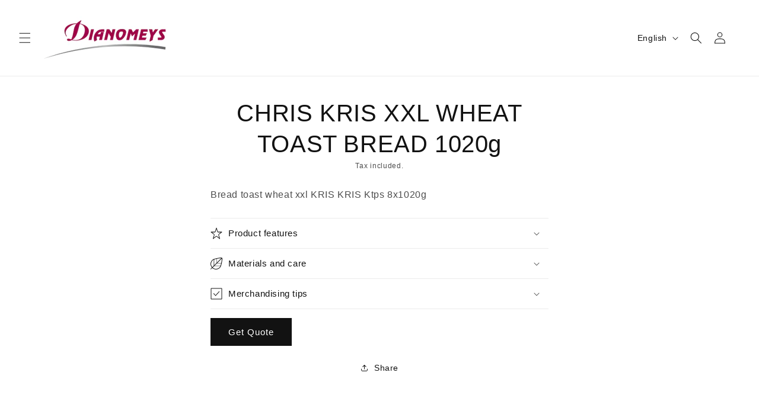

--- FILE ---
content_type: text/html; charset=utf-8
request_url: https://dianomefs.gr/en/products/%CF%88%CF%89%CE%BC%CE%B9-%CF%84%CE%BF%CF%83%CF%84-xxl-%CF%83%CF%84%CE%B1%CF%81%CE%B5%CE%BD%CE%B9%CE%BF-%CE%BA%CF%81%CE%B9%CF%83-%CE%BA%CF%81%CE%B9%CF%83-1020g
body_size: 33334
content:
<!doctype html>
<html class="js" lang="en">
  <head>
    <meta charset="utf-8">
    <meta http-equiv="X-UA-Compatible" content="IE=edge">
    <meta name="viewport" content="width=device-width,initial-scale=1">
    <meta name="theme-color" content="">
    <link rel="canonical" href="https://dianomefs.gr/en/products/%cf%88%cf%89%ce%bc%ce%b9-%cf%84%ce%bf%cf%83%cf%84-xxl-%cf%83%cf%84%ce%b1%cf%81%ce%b5%ce%bd%ce%b9%ce%bf-%ce%ba%cf%81%ce%b9%cf%83-%ce%ba%cf%81%ce%b9%cf%83-1020g"><link rel="icon" type="image/png" href="//dianomefs.gr/cdn/shop/files/Dianomeys-favicon-2.png?crop=center&height=32&v=1709284523&width=32"><title>
      CHRIS KRIS XXL WHEAT TOAST BREAD 1020g
 &ndash; Dianomefs</title>

    
      <meta name="description" content="Bread toast wheat xxl KRIS KRIS Ktps 8x1020g">
    

    

<meta property="og:site_name" content="Dianomefs">
<meta property="og:url" content="https://dianomefs.gr/en/products/%cf%88%cf%89%ce%bc%ce%b9-%cf%84%ce%bf%cf%83%cf%84-xxl-%cf%83%cf%84%ce%b1%cf%81%ce%b5%ce%bd%ce%b9%ce%bf-%ce%ba%cf%81%ce%b9%cf%83-%ce%ba%cf%81%ce%b9%cf%83-1020g">
<meta property="og:title" content="CHRIS KRIS XXL WHEAT TOAST BREAD 1020g">
<meta property="og:type" content="product">
<meta property="og:description" content="Bread toast wheat xxl KRIS KRIS Ktps 8x1020g"><meta property="og:image" content="http://dianomefs.gr/cdn/shop/files/cropped-Dianomeys-logo-cropped_1c6edeff-8725-405c-b8bf-1bb4f2e88408.png?height=628&pad_color=fff&v=1715339550&width=1200">
  <meta property="og:image:secure_url" content="https://dianomefs.gr/cdn/shop/files/cropped-Dianomeys-logo-cropped_1c6edeff-8725-405c-b8bf-1bb4f2e88408.png?height=628&pad_color=fff&v=1715339550&width=1200">
  <meta property="og:image:width" content="1200">
  <meta property="og:image:height" content="628"><meta property="og:price:amount" content="2,42">
  <meta property="og:price:currency" content="EUR"><meta name="twitter:card" content="summary_large_image">
<meta name="twitter:title" content="CHRIS KRIS XXL WHEAT TOAST BREAD 1020g">
<meta name="twitter:description" content="Bread toast wheat xxl KRIS KRIS Ktps 8x1020g">


    <script src="//dianomefs.gr/cdn/shop/t/5/assets/constants.js?v=58251544750838685771715338796" defer="defer"></script>
    <script src="//dianomefs.gr/cdn/shop/t/5/assets/pubsub.js?v=158357773527763999511715338796" defer="defer"></script>
    <script src="//dianomefs.gr/cdn/shop/t/5/assets/global.js?v=136628361274817707361715338796" defer="defer"></script><script src="//dianomefs.gr/cdn/shop/t/5/assets/animations.js?v=88693664871331136111715338795" defer="defer"></script><script>window.performance && window.performance.mark && window.performance.mark('shopify.content_for_header.start');</script><meta id="shopify-digital-wallet" name="shopify-digital-wallet" content="/68535189741/digital_wallets/dialog">
<link rel="alternate" hreflang="x-default" href="https://dianomefs.gr/products/%CF%88%CF%89%CE%BC%CE%B9-%CF%84%CE%BF%CF%83%CF%84-xxl-%CF%83%CF%84%CE%B1%CF%81%CE%B5%CE%BD%CE%B9%CE%BF-%CE%BA%CF%81%CE%B9%CF%83-%CE%BA%CF%81%CE%B9%CF%83-1020g">
<link rel="alternate" hreflang="el" href="https://dianomefs.gr/products/%CF%88%CF%89%CE%BC%CE%B9-%CF%84%CE%BF%CF%83%CF%84-xxl-%CF%83%CF%84%CE%B1%CF%81%CE%B5%CE%BD%CE%B9%CE%BF-%CE%BA%CF%81%CE%B9%CF%83-%CE%BA%CF%81%CE%B9%CF%83-1020g">
<link rel="alternate" hreflang="en" href="https://dianomefs.gr/en/products/%CF%88%CF%89%CE%BC%CE%B9-%CF%84%CE%BF%CF%83%CF%84-xxl-%CF%83%CF%84%CE%B1%CF%81%CE%B5%CE%BD%CE%B9%CE%BF-%CE%BA%CF%81%CE%B9%CF%83-%CE%BA%CF%81%CE%B9%CF%83-1020g">
<link rel="alternate" type="application/json+oembed" href="https://dianomefs.gr/en/products/%cf%88%cf%89%ce%bc%ce%b9-%cf%84%ce%bf%cf%83%cf%84-xxl-%cf%83%cf%84%ce%b1%cf%81%ce%b5%ce%bd%ce%b9%ce%bf-%ce%ba%cf%81%ce%b9%cf%83-%ce%ba%cf%81%ce%b9%cf%83-1020g.oembed">
<script async="async" src="/checkouts/internal/preloads.js?locale=en-GR"></script>
<script id="shopify-features" type="application/json">{"accessToken":"489ae9cb25476b4fff01f872314388df","betas":["rich-media-storefront-analytics"],"domain":"dianomefs.gr","predictiveSearch":true,"shopId":68535189741,"locale":"en"}</script>
<script>var Shopify = Shopify || {};
Shopify.shop = "dianomefs.myshopify.com";
Shopify.locale = "en";
Shopify.currency = {"active":"EUR","rate":"1.0"};
Shopify.country = "GR";
Shopify.theme = {"name":"Dianomefs Working - 10.05.2024","id":141603668205,"schema_name":"Trade","schema_version":"14.0.0","theme_store_id":null,"role":"main"};
Shopify.theme.handle = "null";
Shopify.theme.style = {"id":null,"handle":null};
Shopify.cdnHost = "dianomefs.gr/cdn";
Shopify.routes = Shopify.routes || {};
Shopify.routes.root = "/en/";</script>
<script type="module">!function(o){(o.Shopify=o.Shopify||{}).modules=!0}(window);</script>
<script>!function(o){function n(){var o=[];function n(){o.push(Array.prototype.slice.apply(arguments))}return n.q=o,n}var t=o.Shopify=o.Shopify||{};t.loadFeatures=n(),t.autoloadFeatures=n()}(window);</script>
<script id="shop-js-analytics" type="application/json">{"pageType":"product"}</script>
<script defer="defer" async type="module" src="//dianomefs.gr/cdn/shopifycloud/shop-js/modules/v2/client.init-shop-cart-sync_C5BV16lS.en.esm.js"></script>
<script defer="defer" async type="module" src="//dianomefs.gr/cdn/shopifycloud/shop-js/modules/v2/chunk.common_CygWptCX.esm.js"></script>
<script type="module">
  await import("//dianomefs.gr/cdn/shopifycloud/shop-js/modules/v2/client.init-shop-cart-sync_C5BV16lS.en.esm.js");
await import("//dianomefs.gr/cdn/shopifycloud/shop-js/modules/v2/chunk.common_CygWptCX.esm.js");

  window.Shopify.SignInWithShop?.initShopCartSync?.({"fedCMEnabled":true,"windoidEnabled":true});

</script>
<script id="__st">var __st={"a":68535189741,"offset":7200,"reqid":"bb6e9645-d19d-4d9d-bd7e-44582def156f-1768813890","pageurl":"dianomefs.gr\/en\/products\/%CF%88%CF%89%CE%BC%CE%B9-%CF%84%CE%BF%CF%83%CF%84-xxl-%CF%83%CF%84%CE%B1%CF%81%CE%B5%CE%BD%CE%B9%CE%BF-%CE%BA%CF%81%CE%B9%CF%83-%CE%BA%CF%81%CE%B9%CF%83-1020g","u":"0f8e17dcaf19","p":"product","rtyp":"product","rid":8482253832429};</script>
<script>window.ShopifyPaypalV4VisibilityTracking = true;</script>
<script id="captcha-bootstrap">!function(){'use strict';const t='contact',e='account',n='new_comment',o=[[t,t],['blogs',n],['comments',n],[t,'customer']],c=[[e,'customer_login'],[e,'guest_login'],[e,'recover_customer_password'],[e,'create_customer']],r=t=>t.map((([t,e])=>`form[action*='/${t}']:not([data-nocaptcha='true']) input[name='form_type'][value='${e}']`)).join(','),a=t=>()=>t?[...document.querySelectorAll(t)].map((t=>t.form)):[];function s(){const t=[...o],e=r(t);return a(e)}const i='password',u='form_key',d=['recaptcha-v3-token','g-recaptcha-response','h-captcha-response',i],f=()=>{try{return window.sessionStorage}catch{return}},m='__shopify_v',_=t=>t.elements[u];function p(t,e,n=!1){try{const o=window.sessionStorage,c=JSON.parse(o.getItem(e)),{data:r}=function(t){const{data:e,action:n}=t;return t[m]||n?{data:e,action:n}:{data:t,action:n}}(c);for(const[e,n]of Object.entries(r))t.elements[e]&&(t.elements[e].value=n);n&&o.removeItem(e)}catch(o){console.error('form repopulation failed',{error:o})}}const l='form_type',E='cptcha';function T(t){t.dataset[E]=!0}const w=window,h=w.document,L='Shopify',v='ce_forms',y='captcha';let A=!1;((t,e)=>{const n=(g='f06e6c50-85a8-45c8-87d0-21a2b65856fe',I='https://cdn.shopify.com/shopifycloud/storefront-forms-hcaptcha/ce_storefront_forms_captcha_hcaptcha.v1.5.2.iife.js',D={infoText:'Protected by hCaptcha',privacyText:'Privacy',termsText:'Terms'},(t,e,n)=>{const o=w[L][v],c=o.bindForm;if(c)return c(t,g,e,D).then(n);var r;o.q.push([[t,g,e,D],n]),r=I,A||(h.body.append(Object.assign(h.createElement('script'),{id:'captcha-provider',async:!0,src:r})),A=!0)});var g,I,D;w[L]=w[L]||{},w[L][v]=w[L][v]||{},w[L][v].q=[],w[L][y]=w[L][y]||{},w[L][y].protect=function(t,e){n(t,void 0,e),T(t)},Object.freeze(w[L][y]),function(t,e,n,w,h,L){const[v,y,A,g]=function(t,e,n){const i=e?o:[],u=t?c:[],d=[...i,...u],f=r(d),m=r(i),_=r(d.filter((([t,e])=>n.includes(e))));return[a(f),a(m),a(_),s()]}(w,h,L),I=t=>{const e=t.target;return e instanceof HTMLFormElement?e:e&&e.form},D=t=>v().includes(t);t.addEventListener('submit',(t=>{const e=I(t);if(!e)return;const n=D(e)&&!e.dataset.hcaptchaBound&&!e.dataset.recaptchaBound,o=_(e),c=g().includes(e)&&(!o||!o.value);(n||c)&&t.preventDefault(),c&&!n&&(function(t){try{if(!f())return;!function(t){const e=f();if(!e)return;const n=_(t);if(!n)return;const o=n.value;o&&e.removeItem(o)}(t);const e=Array.from(Array(32),(()=>Math.random().toString(36)[2])).join('');!function(t,e){_(t)||t.append(Object.assign(document.createElement('input'),{type:'hidden',name:u})),t.elements[u].value=e}(t,e),function(t,e){const n=f();if(!n)return;const o=[...t.querySelectorAll(`input[type='${i}']`)].map((({name:t})=>t)),c=[...d,...o],r={};for(const[a,s]of new FormData(t).entries())c.includes(a)||(r[a]=s);n.setItem(e,JSON.stringify({[m]:1,action:t.action,data:r}))}(t,e)}catch(e){console.error('failed to persist form',e)}}(e),e.submit())}));const S=(t,e)=>{t&&!t.dataset[E]&&(n(t,e.some((e=>e===t))),T(t))};for(const o of['focusin','change'])t.addEventListener(o,(t=>{const e=I(t);D(e)&&S(e,y())}));const B=e.get('form_key'),M=e.get(l),P=B&&M;t.addEventListener('DOMContentLoaded',(()=>{const t=y();if(P)for(const e of t)e.elements[l].value===M&&p(e,B);[...new Set([...A(),...v().filter((t=>'true'===t.dataset.shopifyCaptcha))])].forEach((e=>S(e,t)))}))}(h,new URLSearchParams(w.location.search),n,t,e,['guest_login'])})(!0,!0)}();</script>
<script integrity="sha256-4kQ18oKyAcykRKYeNunJcIwy7WH5gtpwJnB7kiuLZ1E=" data-source-attribution="shopify.loadfeatures" defer="defer" src="//dianomefs.gr/cdn/shopifycloud/storefront/assets/storefront/load_feature-a0a9edcb.js" crossorigin="anonymous"></script>
<script data-source-attribution="shopify.dynamic_checkout.dynamic.init">var Shopify=Shopify||{};Shopify.PaymentButton=Shopify.PaymentButton||{isStorefrontPortableWallets:!0,init:function(){window.Shopify.PaymentButton.init=function(){};var t=document.createElement("script");t.src="https://dianomefs.gr/cdn/shopifycloud/portable-wallets/latest/portable-wallets.en.js",t.type="module",document.head.appendChild(t)}};
</script>
<script data-source-attribution="shopify.dynamic_checkout.buyer_consent">
  function portableWalletsHideBuyerConsent(e){var t=document.getElementById("shopify-buyer-consent"),n=document.getElementById("shopify-subscription-policy-button");t&&n&&(t.classList.add("hidden"),t.setAttribute("aria-hidden","true"),n.removeEventListener("click",e))}function portableWalletsShowBuyerConsent(e){var t=document.getElementById("shopify-buyer-consent"),n=document.getElementById("shopify-subscription-policy-button");t&&n&&(t.classList.remove("hidden"),t.removeAttribute("aria-hidden"),n.addEventListener("click",e))}window.Shopify?.PaymentButton&&(window.Shopify.PaymentButton.hideBuyerConsent=portableWalletsHideBuyerConsent,window.Shopify.PaymentButton.showBuyerConsent=portableWalletsShowBuyerConsent);
</script>
<script data-source-attribution="shopify.dynamic_checkout.cart.bootstrap">document.addEventListener("DOMContentLoaded",(function(){function t(){return document.querySelector("shopify-accelerated-checkout-cart, shopify-accelerated-checkout")}if(t())Shopify.PaymentButton.init();else{new MutationObserver((function(e,n){t()&&(Shopify.PaymentButton.init(),n.disconnect())})).observe(document.body,{childList:!0,subtree:!0})}}));
</script>
<script id="sections-script" data-sections="header" defer="defer" src="//dianomefs.gr/cdn/shop/t/5/compiled_assets/scripts.js?v=944"></script>
<script>window.performance && window.performance.mark && window.performance.mark('shopify.content_for_header.end');</script>


    <style data-shopify>
      
      
      
      
      

      
        :root,
        .color-scheme-1 {
          --color-background: 255,255,255;
        
          --gradient-background: #ffffff;
        

        

        --color-foreground: 18,18,18;
        --color-background-contrast: 191,191,191;
        --color-shadow: 18,18,18;
        --color-button: 18,18,18;
        --color-button-text: 255,255,255;
        --color-secondary-button: 255,255,255;
        --color-secondary-button-text: 18,18,18;
        --color-link: 18,18,18;
        --color-badge-foreground: 18,18,18;
        --color-badge-background: 255,255,255;
        --color-badge-border: 18,18,18;
        --payment-terms-background-color: rgb(255 255 255);
      }
      
        
        .color-scheme-2 {
          --color-background: 243,243,243;
        
          --gradient-background: #f3f3f3;
        

        

        --color-foreground: 18,18,18;
        --color-background-contrast: 179,179,179;
        --color-shadow: 18,18,18;
        --color-button: 18,18,18;
        --color-button-text: 243,243,243;
        --color-secondary-button: 243,243,243;
        --color-secondary-button-text: 18,18,18;
        --color-link: 18,18,18;
        --color-badge-foreground: 18,18,18;
        --color-badge-background: 243,243,243;
        --color-badge-border: 18,18,18;
        --payment-terms-background-color: rgb(243 243 243);
      }
      
        
        .color-scheme-3 {
          --color-background: 36,40,51;
        
          --gradient-background: #242833;
        

        

        --color-foreground: 255,255,255;
        --color-background-contrast: 47,52,66;
        --color-shadow: 18,18,18;
        --color-button: 255,255,255;
        --color-button-text: 0,0,0;
        --color-secondary-button: 36,40,51;
        --color-secondary-button-text: 255,255,255;
        --color-link: 255,255,255;
        --color-badge-foreground: 255,255,255;
        --color-badge-background: 36,40,51;
        --color-badge-border: 255,255,255;
        --payment-terms-background-color: rgb(36 40 51);
      }
      
        
        .color-scheme-4 {
          --color-background: 18,18,18;
        
          --gradient-background: #121212;
        

        

        --color-foreground: 255,255,255;
        --color-background-contrast: 146,146,146;
        --color-shadow: 18,18,18;
        --color-button: 255,255,255;
        --color-button-text: 18,18,18;
        --color-secondary-button: 18,18,18;
        --color-secondary-button-text: 255,255,255;
        --color-link: 255,255,255;
        --color-badge-foreground: 255,255,255;
        --color-badge-background: 18,18,18;
        --color-badge-border: 255,255,255;
        --payment-terms-background-color: rgb(18 18 18);
      }
      
        
        .color-scheme-5 {
          --color-background: 51,79,180;
        
          --gradient-background: #334fb4;
        

        

        --color-foreground: 255,255,255;
        --color-background-contrast: 23,35,81;
        --color-shadow: 18,18,18;
        --color-button: 255,255,255;
        --color-button-text: 51,79,180;
        --color-secondary-button: 51,79,180;
        --color-secondary-button-text: 255,255,255;
        --color-link: 255,255,255;
        --color-badge-foreground: 255,255,255;
        --color-badge-background: 51,79,180;
        --color-badge-border: 255,255,255;
        --payment-terms-background-color: rgb(51 79 180);
      }
      

      body, .color-scheme-1, .color-scheme-2, .color-scheme-3, .color-scheme-4, .color-scheme-5 {
        color: rgba(var(--color-foreground), 0.75);
        background-color: rgb(var(--color-background));
      }

      :root {
        --font-body-family: "system_ui", -apple-system, 'Segoe UI', Roboto, 'Helvetica Neue', 'Noto Sans', 'Liberation Sans', Arial, sans-serif, 'Apple Color Emoji', 'Segoe UI Emoji', 'Segoe UI Symbol', 'Noto Color Emoji';
        --font-body-style: normal;
        --font-body-weight: 400;
        --font-body-weight-bold: 700;

        --font-heading-family: "system_ui", -apple-system, 'Segoe UI', Roboto, 'Helvetica Neue', 'Noto Sans', 'Liberation Sans', Arial, sans-serif, 'Apple Color Emoji', 'Segoe UI Emoji', 'Segoe UI Symbol', 'Noto Color Emoji';
        --font-heading-style: normal;
        --font-heading-weight: 400;

        --font-body-scale: 1.0;
        --font-heading-scale: 1.0;

        --media-padding: px;
        --media-border-opacity: 0.05;
        --media-border-width: 1px;
        --media-radius: 0px;
        --media-shadow-opacity: 0.0;
        --media-shadow-horizontal-offset: 0px;
        --media-shadow-vertical-offset: 4px;
        --media-shadow-blur-radius: 5px;
        --media-shadow-visible: 0;

        --page-width: 120rem;
        --page-width-margin: 0rem;

        --product-card-image-padding: 0.0rem;
        --product-card-corner-radius: 0.0rem;
        --product-card-text-alignment: left;
        --product-card-border-width: 0.0rem;
        --product-card-border-opacity: 0.1;
        --product-card-shadow-opacity: 0.0;
        --product-card-shadow-visible: 0;
        --product-card-shadow-horizontal-offset: 0.0rem;
        --product-card-shadow-vertical-offset: 0.4rem;
        --product-card-shadow-blur-radius: 0.5rem;

        --collection-card-image-padding: 0.0rem;
        --collection-card-corner-radius: 0.0rem;
        --collection-card-text-alignment: left;
        --collection-card-border-width: 0.0rem;
        --collection-card-border-opacity: 0.1;
        --collection-card-shadow-opacity: 0.0;
        --collection-card-shadow-visible: 0;
        --collection-card-shadow-horizontal-offset: 0.0rem;
        --collection-card-shadow-vertical-offset: 0.4rem;
        --collection-card-shadow-blur-radius: 0.5rem;

        --blog-card-image-padding: 0.0rem;
        --blog-card-corner-radius: 0.0rem;
        --blog-card-text-alignment: left;
        --blog-card-border-width: 0.0rem;
        --blog-card-border-opacity: 0.1;
        --blog-card-shadow-opacity: 0.0;
        --blog-card-shadow-visible: 0;
        --blog-card-shadow-horizontal-offset: 0.0rem;
        --blog-card-shadow-vertical-offset: 0.4rem;
        --blog-card-shadow-blur-radius: 0.5rem;

        --badge-corner-radius: 4.0rem;

        --popup-border-width: 1px;
        --popup-border-opacity: 0.1;
        --popup-corner-radius: 0px;
        --popup-shadow-opacity: 0.05;
        --popup-shadow-horizontal-offset: 0px;
        --popup-shadow-vertical-offset: 4px;
        --popup-shadow-blur-radius: 5px;

        --drawer-border-width: 1px;
        --drawer-border-opacity: 0.1;
        --drawer-shadow-opacity: 0.0;
        --drawer-shadow-horizontal-offset: 0px;
        --drawer-shadow-vertical-offset: 4px;
        --drawer-shadow-blur-radius: 5px;

        --spacing-sections-desktop: 0px;
        --spacing-sections-mobile: 0px;

        --grid-desktop-vertical-spacing: 8px;
        --grid-desktop-horizontal-spacing: 8px;
        --grid-mobile-vertical-spacing: 4px;
        --grid-mobile-horizontal-spacing: 4px;

        --text-boxes-border-opacity: 0.1;
        --text-boxes-border-width: 0px;
        --text-boxes-radius: 0px;
        --text-boxes-shadow-opacity: 0.0;
        --text-boxes-shadow-visible: 0;
        --text-boxes-shadow-horizontal-offset: 0px;
        --text-boxes-shadow-vertical-offset: 4px;
        --text-boxes-shadow-blur-radius: 5px;

        --buttons-radius: 0px;
        --buttons-radius-outset: 0px;
        --buttons-border-width: 1px;
        --buttons-border-opacity: 1.0;
        --buttons-shadow-opacity: 0.0;
        --buttons-shadow-visible: 0;
        --buttons-shadow-horizontal-offset: 0px;
        --buttons-shadow-vertical-offset: 4px;
        --buttons-shadow-blur-radius: 5px;
        --buttons-border-offset: 0px;

        --inputs-radius: 0px;
        --inputs-border-width: 1px;
        --inputs-border-opacity: 0.55;
        --inputs-shadow-opacity: 0.0;
        --inputs-shadow-horizontal-offset: 0px;
        --inputs-margin-offset: 0px;
        --inputs-shadow-vertical-offset: 4px;
        --inputs-shadow-blur-radius: 5px;
        --inputs-radius-outset: 0px;

        --variant-pills-radius: 40px;
        --variant-pills-border-width: 1px;
        --variant-pills-border-opacity: 0.55;
        --variant-pills-shadow-opacity: 0.0;
        --variant-pills-shadow-horizontal-offset: 0px;
        --variant-pills-shadow-vertical-offset: 4px;
        --variant-pills-shadow-blur-radius: 5px;
      }

      *,
      *::before,
      *::after {
        box-sizing: inherit;
      }

      html {
        box-sizing: border-box;
        font-size: calc(var(--font-body-scale) * 62.5%);
        height: 100%;
      }

      body {
        display: grid;
        grid-template-rows: auto auto 1fr auto;
        grid-template-columns: 100%;
        min-height: 100%;
        margin: 0;
        font-size: 1.5rem;
        letter-spacing: 0.06rem;
        line-height: calc(1 + 0.8 / var(--font-body-scale));
        font-family: var(--font-body-family);
        font-style: var(--font-body-style);
        font-weight: var(--font-body-weight);
      }

      @media screen and (min-width: 750px) {
        body {
          font-size: 1.6rem;
        }
      }
    </style>

    <link href="//dianomefs.gr/cdn/shop/t/5/assets/base.css?v=128396055857969586011741957227" rel="stylesheet" type="text/css" media="all" />
    <link href="//dianomefs.gr/cdn/shop/t/5/assets/custom.css?v=106764200010388409081741781652" rel="stylesheet" type="text/css" media="all" />
<link href="//dianomefs.gr/cdn/shop/t/5/assets/component-localization-form.css?v=120620094879297847921715338795" rel="stylesheet" type="text/css" media="all" />
      <script src="//dianomefs.gr/cdn/shop/t/5/assets/localization-form.js?v=169565320306168926741715338796" defer="defer"></script><!-- JQuery Min -->
    <script src="https://code.jquery.com/jquery-3.7.1.min.js" integrity="sha256-/JqT3SQfawRcv/BIHPThkBvs0OEvtFFmqPF/lYI/Cxo=" crossorigin="anonymous"></script>
    <!-- jQuery Modal -->
    <script src="https://cdnjs.cloudflare.com/ajax/libs/jquery-modal/0.9.1/jquery.modal.min.js"></script>
    
    <link rel="stylesheet" href="https://cdnjs.cloudflare.com/ajax/libs/fancybox/3.5.7/jquery.fancybox.min.css" />
    <script src="https://cdnjs.cloudflare.com/ajax/libs/fancybox/3.5.7/jquery.fancybox.min.js"></script><link
        rel="stylesheet"
        href="//dianomefs.gr/cdn/shop/t/5/assets/component-predictive-search.css?v=118923337488134913561715338796"
        media="print"
        onload="this.media='all'"
      ><script>
      if (Shopify.designMode) {
        document.documentElement.classList.add('shopify-design-mode');
      }
    </script>

    <!-- Metafield Customer Code For API USE and Cart-checkout Limit -->
    <script>
        let customerLogin = false;
        let customerCode = '';
        let cartLimit = '';
        
      </script> 
    
    <script>
      document.documentElement.className = document.documentElement.className.replace('no-js', 'js');
      if (Shopify.designMode) {
        document.documentElement.classList.add('shopify-design-mode');
      }
    </script>
  <link href="https://monorail-edge.shopifysvc.com" rel="dns-prefetch">
<script>(function(){if ("sendBeacon" in navigator && "performance" in window) {try {var session_token_from_headers = performance.getEntriesByType('navigation')[0].serverTiming.find(x => x.name == '_s').description;} catch {var session_token_from_headers = undefined;}var session_cookie_matches = document.cookie.match(/_shopify_s=([^;]*)/);var session_token_from_cookie = session_cookie_matches && session_cookie_matches.length === 2 ? session_cookie_matches[1] : "";var session_token = session_token_from_headers || session_token_from_cookie || "";function handle_abandonment_event(e) {var entries = performance.getEntries().filter(function(entry) {return /monorail-edge.shopifysvc.com/.test(entry.name);});if (!window.abandonment_tracked && entries.length === 0) {window.abandonment_tracked = true;var currentMs = Date.now();var navigation_start = performance.timing.navigationStart;var payload = {shop_id: 68535189741,url: window.location.href,navigation_start,duration: currentMs - navigation_start,session_token,page_type: "product"};window.navigator.sendBeacon("https://monorail-edge.shopifysvc.com/v1/produce", JSON.stringify({schema_id: "online_store_buyer_site_abandonment/1.1",payload: payload,metadata: {event_created_at_ms: currentMs,event_sent_at_ms: currentMs}}));}}window.addEventListener('pagehide', handle_abandonment_event);}}());</script>
<script id="web-pixels-manager-setup">(function e(e,d,r,n,o){if(void 0===o&&(o={}),!Boolean(null===(a=null===(i=window.Shopify)||void 0===i?void 0:i.analytics)||void 0===a?void 0:a.replayQueue)){var i,a;window.Shopify=window.Shopify||{};var t=window.Shopify;t.analytics=t.analytics||{};var s=t.analytics;s.replayQueue=[],s.publish=function(e,d,r){return s.replayQueue.push([e,d,r]),!0};try{self.performance.mark("wpm:start")}catch(e){}var l=function(){var e={modern:/Edge?\/(1{2}[4-9]|1[2-9]\d|[2-9]\d{2}|\d{4,})\.\d+(\.\d+|)|Firefox\/(1{2}[4-9]|1[2-9]\d|[2-9]\d{2}|\d{4,})\.\d+(\.\d+|)|Chrom(ium|e)\/(9{2}|\d{3,})\.\d+(\.\d+|)|(Maci|X1{2}).+ Version\/(15\.\d+|(1[6-9]|[2-9]\d|\d{3,})\.\d+)([,.]\d+|)( \(\w+\)|)( Mobile\/\w+|) Safari\/|Chrome.+OPR\/(9{2}|\d{3,})\.\d+\.\d+|(CPU[ +]OS|iPhone[ +]OS|CPU[ +]iPhone|CPU IPhone OS|CPU iPad OS)[ +]+(15[._]\d+|(1[6-9]|[2-9]\d|\d{3,})[._]\d+)([._]\d+|)|Android:?[ /-](13[3-9]|1[4-9]\d|[2-9]\d{2}|\d{4,})(\.\d+|)(\.\d+|)|Android.+Firefox\/(13[5-9]|1[4-9]\d|[2-9]\d{2}|\d{4,})\.\d+(\.\d+|)|Android.+Chrom(ium|e)\/(13[3-9]|1[4-9]\d|[2-9]\d{2}|\d{4,})\.\d+(\.\d+|)|SamsungBrowser\/([2-9]\d|\d{3,})\.\d+/,legacy:/Edge?\/(1[6-9]|[2-9]\d|\d{3,})\.\d+(\.\d+|)|Firefox\/(5[4-9]|[6-9]\d|\d{3,})\.\d+(\.\d+|)|Chrom(ium|e)\/(5[1-9]|[6-9]\d|\d{3,})\.\d+(\.\d+|)([\d.]+$|.*Safari\/(?![\d.]+ Edge\/[\d.]+$))|(Maci|X1{2}).+ Version\/(10\.\d+|(1[1-9]|[2-9]\d|\d{3,})\.\d+)([,.]\d+|)( \(\w+\)|)( Mobile\/\w+|) Safari\/|Chrome.+OPR\/(3[89]|[4-9]\d|\d{3,})\.\d+\.\d+|(CPU[ +]OS|iPhone[ +]OS|CPU[ +]iPhone|CPU IPhone OS|CPU iPad OS)[ +]+(10[._]\d+|(1[1-9]|[2-9]\d|\d{3,})[._]\d+)([._]\d+|)|Android:?[ /-](13[3-9]|1[4-9]\d|[2-9]\d{2}|\d{4,})(\.\d+|)(\.\d+|)|Mobile Safari.+OPR\/([89]\d|\d{3,})\.\d+\.\d+|Android.+Firefox\/(13[5-9]|1[4-9]\d|[2-9]\d{2}|\d{4,})\.\d+(\.\d+|)|Android.+Chrom(ium|e)\/(13[3-9]|1[4-9]\d|[2-9]\d{2}|\d{4,})\.\d+(\.\d+|)|Android.+(UC? ?Browser|UCWEB|U3)[ /]?(15\.([5-9]|\d{2,})|(1[6-9]|[2-9]\d|\d{3,})\.\d+)\.\d+|SamsungBrowser\/(5\.\d+|([6-9]|\d{2,})\.\d+)|Android.+MQ{2}Browser\/(14(\.(9|\d{2,})|)|(1[5-9]|[2-9]\d|\d{3,})(\.\d+|))(\.\d+|)|K[Aa][Ii]OS\/(3\.\d+|([4-9]|\d{2,})\.\d+)(\.\d+|)/},d=e.modern,r=e.legacy,n=navigator.userAgent;return n.match(d)?"modern":n.match(r)?"legacy":"unknown"}(),u="modern"===l?"modern":"legacy",c=(null!=n?n:{modern:"",legacy:""})[u],f=function(e){return[e.baseUrl,"/wpm","/b",e.hashVersion,"modern"===e.buildTarget?"m":"l",".js"].join("")}({baseUrl:d,hashVersion:r,buildTarget:u}),m=function(e){var d=e.version,r=e.bundleTarget,n=e.surface,o=e.pageUrl,i=e.monorailEndpoint;return{emit:function(e){var a=e.status,t=e.errorMsg,s=(new Date).getTime(),l=JSON.stringify({metadata:{event_sent_at_ms:s},events:[{schema_id:"web_pixels_manager_load/3.1",payload:{version:d,bundle_target:r,page_url:o,status:a,surface:n,error_msg:t},metadata:{event_created_at_ms:s}}]});if(!i)return console&&console.warn&&console.warn("[Web Pixels Manager] No Monorail endpoint provided, skipping logging."),!1;try{return self.navigator.sendBeacon.bind(self.navigator)(i,l)}catch(e){}var u=new XMLHttpRequest;try{return u.open("POST",i,!0),u.setRequestHeader("Content-Type","text/plain"),u.send(l),!0}catch(e){return console&&console.warn&&console.warn("[Web Pixels Manager] Got an unhandled error while logging to Monorail."),!1}}}}({version:r,bundleTarget:l,surface:e.surface,pageUrl:self.location.href,monorailEndpoint:e.monorailEndpoint});try{o.browserTarget=l,function(e){var d=e.src,r=e.async,n=void 0===r||r,o=e.onload,i=e.onerror,a=e.sri,t=e.scriptDataAttributes,s=void 0===t?{}:t,l=document.createElement("script"),u=document.querySelector("head"),c=document.querySelector("body");if(l.async=n,l.src=d,a&&(l.integrity=a,l.crossOrigin="anonymous"),s)for(var f in s)if(Object.prototype.hasOwnProperty.call(s,f))try{l.dataset[f]=s[f]}catch(e){}if(o&&l.addEventListener("load",o),i&&l.addEventListener("error",i),u)u.appendChild(l);else{if(!c)throw new Error("Did not find a head or body element to append the script");c.appendChild(l)}}({src:f,async:!0,onload:function(){if(!function(){var e,d;return Boolean(null===(d=null===(e=window.Shopify)||void 0===e?void 0:e.analytics)||void 0===d?void 0:d.initialized)}()){var d=window.webPixelsManager.init(e)||void 0;if(d){var r=window.Shopify.analytics;r.replayQueue.forEach((function(e){var r=e[0],n=e[1],o=e[2];d.publishCustomEvent(r,n,o)})),r.replayQueue=[],r.publish=d.publishCustomEvent,r.visitor=d.visitor,r.initialized=!0}}},onerror:function(){return m.emit({status:"failed",errorMsg:"".concat(f," has failed to load")})},sri:function(e){var d=/^sha384-[A-Za-z0-9+/=]+$/;return"string"==typeof e&&d.test(e)}(c)?c:"",scriptDataAttributes:o}),m.emit({status:"loading"})}catch(e){m.emit({status:"failed",errorMsg:(null==e?void 0:e.message)||"Unknown error"})}}})({shopId: 68535189741,storefrontBaseUrl: "https://dianomefs.gr",extensionsBaseUrl: "https://extensions.shopifycdn.com/cdn/shopifycloud/web-pixels-manager",monorailEndpoint: "https://monorail-edge.shopifysvc.com/unstable/produce_batch",surface: "storefront-renderer",enabledBetaFlags: ["2dca8a86"],webPixelsConfigList: [{"id":"shopify-app-pixel","configuration":"{}","eventPayloadVersion":"v1","runtimeContext":"STRICT","scriptVersion":"0450","apiClientId":"shopify-pixel","type":"APP","privacyPurposes":["ANALYTICS","MARKETING"]},{"id":"shopify-custom-pixel","eventPayloadVersion":"v1","runtimeContext":"LAX","scriptVersion":"0450","apiClientId":"shopify-pixel","type":"CUSTOM","privacyPurposes":["ANALYTICS","MARKETING"]}],isMerchantRequest: false,initData: {"shop":{"name":"Dianomefs","paymentSettings":{"currencyCode":"EUR"},"myshopifyDomain":"dianomefs.myshopify.com","countryCode":"GR","storefrontUrl":"https:\/\/dianomefs.gr\/en"},"customer":null,"cart":null,"checkout":null,"productVariants":[{"price":{"amount":2.42,"currencyCode":"EUR"},"product":{"title":"CHRIS KRIS XXL WHEAT TOAST BREAD 1020g","vendor":"Dianomefs","id":"8482253832429","untranslatedTitle":"CHRIS KRIS XXL WHEAT TOAST BREAD 1020g","url":"\/en\/products\/%CF%88%CF%89%CE%BC%CE%B9-%CF%84%CE%BF%CF%83%CF%84-xxl-%CF%83%CF%84%CE%B1%CF%81%CE%B5%CE%BD%CE%B9%CE%BF-%CE%BA%CF%81%CE%B9%CF%83-%CE%BA%CF%81%CE%B9%CF%83-1020g","type":""},"id":"45557888450797","image":null,"sku":"14.2004212","title":"Default Title","untranslatedTitle":"Default Title"}],"purchasingCompany":null},},"https://dianomefs.gr/cdn","fcfee988w5aeb613cpc8e4bc33m6693e112",{"modern":"","legacy":""},{"shopId":"68535189741","storefrontBaseUrl":"https:\/\/dianomefs.gr","extensionBaseUrl":"https:\/\/extensions.shopifycdn.com\/cdn\/shopifycloud\/web-pixels-manager","surface":"storefront-renderer","enabledBetaFlags":"[\"2dca8a86\"]","isMerchantRequest":"false","hashVersion":"fcfee988w5aeb613cpc8e4bc33m6693e112","publish":"custom","events":"[[\"page_viewed\",{}],[\"product_viewed\",{\"productVariant\":{\"price\":{\"amount\":2.42,\"currencyCode\":\"EUR\"},\"product\":{\"title\":\"CHRIS KRIS XXL WHEAT TOAST BREAD 1020g\",\"vendor\":\"Dianomefs\",\"id\":\"8482253832429\",\"untranslatedTitle\":\"CHRIS KRIS XXL WHEAT TOAST BREAD 1020g\",\"url\":\"\/en\/products\/%CF%88%CF%89%CE%BC%CE%B9-%CF%84%CE%BF%CF%83%CF%84-xxl-%CF%83%CF%84%CE%B1%CF%81%CE%B5%CE%BD%CE%B9%CE%BF-%CE%BA%CF%81%CE%B9%CF%83-%CE%BA%CF%81%CE%B9%CF%83-1020g\",\"type\":\"\"},\"id\":\"45557888450797\",\"image\":null,\"sku\":\"14.2004212\",\"title\":\"Default Title\",\"untranslatedTitle\":\"Default Title\"}}]]"});</script><script>
  window.ShopifyAnalytics = window.ShopifyAnalytics || {};
  window.ShopifyAnalytics.meta = window.ShopifyAnalytics.meta || {};
  window.ShopifyAnalytics.meta.currency = 'EUR';
  var meta = {"product":{"id":8482253832429,"gid":"gid:\/\/shopify\/Product\/8482253832429","vendor":"Dianomefs","type":"","handle":"ψωμι-τοστ-xxl-σταρενιο-κρισ-κρισ-1020g","variants":[{"id":45557888450797,"price":242,"name":"CHRIS KRIS XXL WHEAT TOAST BREAD 1020g","public_title":null,"sku":"14.2004212"}],"remote":false},"page":{"pageType":"product","resourceType":"product","resourceId":8482253832429,"requestId":"bb6e9645-d19d-4d9d-bd7e-44582def156f-1768813890"}};
  for (var attr in meta) {
    window.ShopifyAnalytics.meta[attr] = meta[attr];
  }
</script>
<script class="analytics">
  (function () {
    var customDocumentWrite = function(content) {
      var jquery = null;

      if (window.jQuery) {
        jquery = window.jQuery;
      } else if (window.Checkout && window.Checkout.$) {
        jquery = window.Checkout.$;
      }

      if (jquery) {
        jquery('body').append(content);
      }
    };

    var hasLoggedConversion = function(token) {
      if (token) {
        return document.cookie.indexOf('loggedConversion=' + token) !== -1;
      }
      return false;
    }

    var setCookieIfConversion = function(token) {
      if (token) {
        var twoMonthsFromNow = new Date(Date.now());
        twoMonthsFromNow.setMonth(twoMonthsFromNow.getMonth() + 2);

        document.cookie = 'loggedConversion=' + token + '; expires=' + twoMonthsFromNow;
      }
    }

    var trekkie = window.ShopifyAnalytics.lib = window.trekkie = window.trekkie || [];
    if (trekkie.integrations) {
      return;
    }
    trekkie.methods = [
      'identify',
      'page',
      'ready',
      'track',
      'trackForm',
      'trackLink'
    ];
    trekkie.factory = function(method) {
      return function() {
        var args = Array.prototype.slice.call(arguments);
        args.unshift(method);
        trekkie.push(args);
        return trekkie;
      };
    };
    for (var i = 0; i < trekkie.methods.length; i++) {
      var key = trekkie.methods[i];
      trekkie[key] = trekkie.factory(key);
    }
    trekkie.load = function(config) {
      trekkie.config = config || {};
      trekkie.config.initialDocumentCookie = document.cookie;
      var first = document.getElementsByTagName('script')[0];
      var script = document.createElement('script');
      script.type = 'text/javascript';
      script.onerror = function(e) {
        var scriptFallback = document.createElement('script');
        scriptFallback.type = 'text/javascript';
        scriptFallback.onerror = function(error) {
                var Monorail = {
      produce: function produce(monorailDomain, schemaId, payload) {
        var currentMs = new Date().getTime();
        var event = {
          schema_id: schemaId,
          payload: payload,
          metadata: {
            event_created_at_ms: currentMs,
            event_sent_at_ms: currentMs
          }
        };
        return Monorail.sendRequest("https://" + monorailDomain + "/v1/produce", JSON.stringify(event));
      },
      sendRequest: function sendRequest(endpointUrl, payload) {
        // Try the sendBeacon API
        if (window && window.navigator && typeof window.navigator.sendBeacon === 'function' && typeof window.Blob === 'function' && !Monorail.isIos12()) {
          var blobData = new window.Blob([payload], {
            type: 'text/plain'
          });

          if (window.navigator.sendBeacon(endpointUrl, blobData)) {
            return true;
          } // sendBeacon was not successful

        } // XHR beacon

        var xhr = new XMLHttpRequest();

        try {
          xhr.open('POST', endpointUrl);
          xhr.setRequestHeader('Content-Type', 'text/plain');
          xhr.send(payload);
        } catch (e) {
          console.log(e);
        }

        return false;
      },
      isIos12: function isIos12() {
        return window.navigator.userAgent.lastIndexOf('iPhone; CPU iPhone OS 12_') !== -1 || window.navigator.userAgent.lastIndexOf('iPad; CPU OS 12_') !== -1;
      }
    };
    Monorail.produce('monorail-edge.shopifysvc.com',
      'trekkie_storefront_load_errors/1.1',
      {shop_id: 68535189741,
      theme_id: 141603668205,
      app_name: "storefront",
      context_url: window.location.href,
      source_url: "//dianomefs.gr/cdn/s/trekkie.storefront.cd680fe47e6c39ca5d5df5f0a32d569bc48c0f27.min.js"});

        };
        scriptFallback.async = true;
        scriptFallback.src = '//dianomefs.gr/cdn/s/trekkie.storefront.cd680fe47e6c39ca5d5df5f0a32d569bc48c0f27.min.js';
        first.parentNode.insertBefore(scriptFallback, first);
      };
      script.async = true;
      script.src = '//dianomefs.gr/cdn/s/trekkie.storefront.cd680fe47e6c39ca5d5df5f0a32d569bc48c0f27.min.js';
      first.parentNode.insertBefore(script, first);
    };
    trekkie.load(
      {"Trekkie":{"appName":"storefront","development":false,"defaultAttributes":{"shopId":68535189741,"isMerchantRequest":null,"themeId":141603668205,"themeCityHash":"6874375800156034268","contentLanguage":"en","currency":"EUR","eventMetadataId":"d542be96-2e00-408a-bbd4-e6d5c384fb4f"},"isServerSideCookieWritingEnabled":true,"monorailRegion":"shop_domain","enabledBetaFlags":["65f19447"]},"Session Attribution":{},"S2S":{"facebookCapiEnabled":false,"source":"trekkie-storefront-renderer","apiClientId":580111}}
    );

    var loaded = false;
    trekkie.ready(function() {
      if (loaded) return;
      loaded = true;

      window.ShopifyAnalytics.lib = window.trekkie;

      var originalDocumentWrite = document.write;
      document.write = customDocumentWrite;
      try { window.ShopifyAnalytics.merchantGoogleAnalytics.call(this); } catch(error) {};
      document.write = originalDocumentWrite;

      window.ShopifyAnalytics.lib.page(null,{"pageType":"product","resourceType":"product","resourceId":8482253832429,"requestId":"bb6e9645-d19d-4d9d-bd7e-44582def156f-1768813890","shopifyEmitted":true});

      var match = window.location.pathname.match(/checkouts\/(.+)\/(thank_you|post_purchase)/)
      var token = match? match[1]: undefined;
      if (!hasLoggedConversion(token)) {
        setCookieIfConversion(token);
        window.ShopifyAnalytics.lib.track("Viewed Product",{"currency":"EUR","variantId":45557888450797,"productId":8482253832429,"productGid":"gid:\/\/shopify\/Product\/8482253832429","name":"CHRIS KRIS XXL WHEAT TOAST BREAD 1020g","price":"2.42","sku":"14.2004212","brand":"Dianomefs","variant":null,"category":"","nonInteraction":true,"remote":false},undefined,undefined,{"shopifyEmitted":true});
      window.ShopifyAnalytics.lib.track("monorail:\/\/trekkie_storefront_viewed_product\/1.1",{"currency":"EUR","variantId":45557888450797,"productId":8482253832429,"productGid":"gid:\/\/shopify\/Product\/8482253832429","name":"CHRIS KRIS XXL WHEAT TOAST BREAD 1020g","price":"2.42","sku":"14.2004212","brand":"Dianomefs","variant":null,"category":"","nonInteraction":true,"remote":false,"referer":"https:\/\/dianomefs.gr\/en\/products\/%CF%88%CF%89%CE%BC%CE%B9-%CF%84%CE%BF%CF%83%CF%84-xxl-%CF%83%CF%84%CE%B1%CF%81%CE%B5%CE%BD%CE%B9%CE%BF-%CE%BA%CF%81%CE%B9%CF%83-%CE%BA%CF%81%CE%B9%CF%83-1020g"});
      }
    });


        var eventsListenerScript = document.createElement('script');
        eventsListenerScript.async = true;
        eventsListenerScript.src = "//dianomefs.gr/cdn/shopifycloud/storefront/assets/shop_events_listener-3da45d37.js";
        document.getElementsByTagName('head')[0].appendChild(eventsListenerScript);

})();</script>
<script
  defer
  src="https://dianomefs.gr/cdn/shopifycloud/perf-kit/shopify-perf-kit-3.0.4.min.js"
  data-application="storefront-renderer"
  data-shop-id="68535189741"
  data-render-region="gcp-us-central1"
  data-page-type="product"
  data-theme-instance-id="141603668205"
  data-theme-name="Trade"
  data-theme-version="14.0.0"
  data-monorail-region="shop_domain"
  data-resource-timing-sampling-rate="10"
  data-shs="true"
  data-shs-beacon="true"
  data-shs-export-with-fetch="true"
  data-shs-logs-sample-rate="1"
  data-shs-beacon-endpoint="https://dianomefs.gr/api/collect"
></script>
</head>

  <body class=" gradient animate--hover-default
     product">
    <a class="skip-to-content-link button visually-hidden" href="#MainContent">
      Skip to content
    </a><!-- BEGIN sections: header-group -->
<div id="shopify-section-sections--17768691400941__header" class="shopify-section shopify-section-group-header-group section-header"><link rel="stylesheet" href="//dianomefs.gr/cdn/shop/t/5/assets/component-list-menu.css?v=151968516119678728991715338795" media="print" onload="this.media='all'">
<link rel="stylesheet" href="//dianomefs.gr/cdn/shop/t/5/assets/component-search.css?v=165164710990765432851715338796" media="print" onload="this.media='all'">
<link rel="stylesheet" href="//dianomefs.gr/cdn/shop/t/5/assets/component-menu-drawer.css?v=110695408305392539491715338795" media="print" onload="this.media='all'">
<link rel="stylesheet" href="//dianomefs.gr/cdn/shop/t/5/assets/component-cart-notification.css?v=54116361853792938221715338795" media="print" onload="this.media='all'">
<link rel="stylesheet" href="//dianomefs.gr/cdn/shop/t/5/assets/component-cart-items.css?v=127384614032664249911715338795" media="print" onload="this.media='all'"><link rel="stylesheet" href="//dianomefs.gr/cdn/shop/t/5/assets/component-price.css?v=70172745017360139101715338796" media="print" onload="this.media='all'"><style>
  header-drawer {
    justify-self: start;
    margin-left: -1.2rem;
  }.menu-drawer-container {
    display: flex;
  }

  .list-menu {
    list-style: none;
    padding: 0;
    margin: 0;
  }

  .list-menu--inline {
    display: inline-flex;
    flex-wrap: wrap;
  }

  summary.list-menu__item {
    padding-right: 2.7rem;
  }

  .list-menu__item {
    display: flex;
    align-items: center;
    line-height: calc(1 + 0.3 / var(--font-body-scale));
  }

  .list-menu__item--link {
    text-decoration: none;
    padding-bottom: 1rem;
    padding-top: 1rem;
    line-height: calc(1 + 0.8 / var(--font-body-scale));
  }

  @media screen and (min-width: 750px) {
    .list-menu__item--link {
      padding-bottom: 0.5rem;
      padding-top: 0.5rem;
    }
  }
</style><style data-shopify>.header {
    padding: 10px 3rem 10px 3rem;
  }

  .section-header {
    position: sticky; /* This is for fixing a Safari z-index issue. PR #2147 */
    margin-bottom: 0px;
  }

  @media screen and (min-width: 750px) {
    .section-header {
      margin-bottom: 0px;
    }
  }

  @media screen and (min-width: 990px) {
    .header {
      padding-top: 20px;
      padding-bottom: 20px;
    }
  }</style><script src="//dianomefs.gr/cdn/shop/t/5/assets/details-disclosure.js?v=13653116266235556501715338796" defer="defer"></script>
<script src="//dianomefs.gr/cdn/shop/t/5/assets/details-modal.js?v=25581673532751508451715338796" defer="defer"></script>
<script src="//dianomefs.gr/cdn/shop/t/5/assets/cart-notification.js?v=133508293167896966491715338795" defer="defer"></script>
<script src="//dianomefs.gr/cdn/shop/t/5/assets/search-form.js?v=133129549252120666541715338796" defer="defer"></script><svg xmlns="http://www.w3.org/2000/svg" class="hidden">
  <symbol id="icon-search" viewbox="0 0 18 19" fill="none">
    <path fill-rule="evenodd" clip-rule="evenodd" d="M11.03 11.68A5.784 5.784 0 112.85 3.5a5.784 5.784 0 018.18 8.18zm.26 1.12a6.78 6.78 0 11.72-.7l5.4 5.4a.5.5 0 11-.71.7l-5.41-5.4z" fill="currentColor"/>
  </symbol>

  <symbol id="icon-reset" class="icon icon-close"  fill="none" viewBox="0 0 18 18" stroke="currentColor">
    <circle r="8.5" cy="9" cx="9" stroke-opacity="0.2"/>
    <path d="M6.82972 6.82915L1.17193 1.17097" stroke-linecap="round" stroke-linejoin="round" transform="translate(5 5)"/>
    <path d="M1.22896 6.88502L6.77288 1.11523" stroke-linecap="round" stroke-linejoin="round" transform="translate(5 5)"/>
  </symbol>

  <symbol id="icon-close" class="icon icon-close" fill="none" viewBox="0 0 18 17">
    <path d="M.865 15.978a.5.5 0 00.707.707l7.433-7.431 7.579 7.282a.501.501 0 00.846-.37.5.5 0 00-.153-.351L9.712 8.546l7.417-7.416a.5.5 0 10-.707-.708L8.991 7.853 1.413.573a.5.5 0 10-.693.72l7.563 7.268-7.418 7.417z" fill="currentColor">
  </symbol>
</svg><sticky-header data-sticky-type="on-scroll-up" class="header-wrapper color-scheme-1 gradient header-wrapper--border-bottom"><header class="header header--middle-left header--mobile-center page-width drawer-menu header--has-menu header--has-social header--has-account">

<header-drawer data-breakpoint="desktop">
  <details id="Details-menu-drawer-container" class="menu-drawer-container">
    <summary
      class="header__icon header__icon--menu header__icon--summary link focus-inset"
      aria-label="Menu"
    >
      <span>
        <svg
  xmlns="http://www.w3.org/2000/svg"
  aria-hidden="true"
  focusable="false"
  class="icon icon-hamburger"
  fill="none"
  viewBox="0 0 18 16"
>
  <path d="M1 .5a.5.5 0 100 1h15.71a.5.5 0 000-1H1zM.5 8a.5.5 0 01.5-.5h15.71a.5.5 0 010 1H1A.5.5 0 01.5 8zm0 7a.5.5 0 01.5-.5h15.71a.5.5 0 010 1H1a.5.5 0 01-.5-.5z" fill="currentColor">
</svg>

        <svg
  xmlns="http://www.w3.org/2000/svg"
  aria-hidden="true"
  focusable="false"
  class="icon icon-close"
  fill="none"
  viewBox="0 0 18 17"
>
  <path d="M.865 15.978a.5.5 0 00.707.707l7.433-7.431 7.579 7.282a.501.501 0 00.846-.37.5.5 0 00-.153-.351L9.712 8.546l7.417-7.416a.5.5 0 10-.707-.708L8.991 7.853 1.413.573a.5.5 0 10-.693.72l7.563 7.268-7.418 7.417z" fill="currentColor">
</svg>

      </span>
    </summary>
    <div id="menu-drawer" class="gradient menu-drawer motion-reduce color-scheme-1">
      <div class="menu-drawer__inner-container">
        <div class="menu-drawer__navigation-container">
          <nav class="menu-drawer__navigation">
            <ul class="menu-drawer__menu has-submenu list-menu" role="list"><li ><a
                      id="HeaderDrawer-αρχική"
                      href="/en"
                      class="menu-drawer__menu-item list-menu__item link link--text focus-inset"
                      
                    >
                      Home
                    </a></li><li ><a
                      id="HeaderDrawer-η-εταιρία"
                      href="/en/pages/the-company"
                      class="menu-drawer__menu-item list-menu__item link link--text focus-inset"
                      
                    >
                      The Company
                    </a></li><li ><details id="Details-menu-drawer-menu-item-3">
                      <summary
                        id="HeaderDrawer-προϊόντα"
                        class="menu-drawer__menu-item list-menu__item link link--text focus-inset"
                      >
                        Products
                        <svg
  viewBox="0 0 14 10"
  fill="none"
  aria-hidden="true"
  focusable="false"
  class="icon icon-arrow"
  xmlns="http://www.w3.org/2000/svg"
>
  <path fill-rule="evenodd" clip-rule="evenodd" d="M8.537.808a.5.5 0 01.817-.162l4 4a.5.5 0 010 .708l-4 4a.5.5 0 11-.708-.708L11.793 5.5H1a.5.5 0 010-1h10.793L8.646 1.354a.5.5 0 01-.109-.546z" fill="currentColor">
</svg>

                        <svg aria-hidden="true" focusable="false" class="icon icon-caret" viewBox="0 0 10 6">
  <path fill-rule="evenodd" clip-rule="evenodd" d="M9.354.646a.5.5 0 00-.708 0L5 4.293 1.354.646a.5.5 0 00-.708.708l4 4a.5.5 0 00.708 0l4-4a.5.5 0 000-.708z" fill="currentColor">
</svg>

                      </summary>
                      <div
                        id="link-προϊόντα"
                        class="menu-drawer__submenu has-submenu gradient motion-reduce"
                        tabindex="-1"
                      >
                        <div class="menu-drawer__inner-submenu">
                          <button class="menu-drawer__close-button link link--text focus-inset" aria-expanded="true">
                            <svg
  viewBox="0 0 14 10"
  fill="none"
  aria-hidden="true"
  focusable="false"
  class="icon icon-arrow"
  xmlns="http://www.w3.org/2000/svg"
>
  <path fill-rule="evenodd" clip-rule="evenodd" d="M8.537.808a.5.5 0 01.817-.162l4 4a.5.5 0 010 .708l-4 4a.5.5 0 11-.708-.708L11.793 5.5H1a.5.5 0 010-1h10.793L8.646 1.354a.5.5 0 01-.109-.546z" fill="currentColor">
</svg>

                            Products
                          </button>
                          <ul class="hh menu-drawer__menu list-menu" role="list" tabindex="-1"><li><details id="Details-menu-drawer-προϊόντα-erikas-bake">
                                    <summary
                                      id="HeaderDrawer-προϊόντα-erikas-bake"
                                      class="menu-drawer__menu-item link link--text list-menu__item focus-inset"
                                    >
                                      Erika&#39;s Bake
                                      <svg
  viewBox="0 0 14 10"
  fill="none"
  aria-hidden="true"
  focusable="false"
  class="icon icon-arrow"
  xmlns="http://www.w3.org/2000/svg"
>
  <path fill-rule="evenodd" clip-rule="evenodd" d="M8.537.808a.5.5 0 01.817-.162l4 4a.5.5 0 010 .708l-4 4a.5.5 0 11-.708-.708L11.793 5.5H1a.5.5 0 010-1h10.793L8.646 1.354a.5.5 0 01-.109-.546z" fill="currentColor">
</svg>

                                      <svg aria-hidden="true" focusable="false" class="icon icon-caret" viewBox="0 0 10 6">
  <path fill-rule="evenodd" clip-rule="evenodd" d="M9.354.646a.5.5 0 00-.708 0L5 4.293 1.354.646a.5.5 0 00-.708.708l4 4a.5.5 0 00.708 0l4-4a.5.5 0 000-.708z" fill="currentColor">
</svg>

                                    </summary>
                                    <div
                                      id="childlink-erikas-bake"
                                      class="menu-drawer__submenu has-submenu gradient motion-reduce"
                                    >
                                      <button
                                        class="menu-drawer__close-button link link--text focus-inset"
                                        aria-expanded="true"
                                      >
                                        <svg
  viewBox="0 0 14 10"
  fill="none"
  aria-hidden="true"
  focusable="false"
  class="icon icon-arrow"
  xmlns="http://www.w3.org/2000/svg"
>
  <path fill-rule="evenodd" clip-rule="evenodd" d="M8.537.808a.5.5 0 01.817-.162l4 4a.5.5 0 010 .708l-4 4a.5.5 0 11-.708-.708L11.793 5.5H1a.5.5 0 010-1h10.793L8.646 1.354a.5.5 0 01-.109-.546z" fill="currentColor">
</svg>

                                        Erika&#39;s Bake
                                      </button>
                                      <ul
                                        class="menu-drawer__menu list-menu"
                                        role="list"
                                        tabindex="-1"
                                      ><li>
                                            <a
                                              id="HeaderDrawer-προϊόντα-erikas-bake-κρουασάν-σφολιάτες"
                                              href="/en/collections/%CE%BA%CF%81%CE%BF%CF%85%CE%B1%CF%83%CE%AC%CE%BD-%CF%83%CF%86%CE%BF%CE%BB%CE%B9%CE%AC%CF%84%CE%B5%CF%82"
                                              class="menu-drawer__menu-item link link--text list-menu__item focus-inset"
                                              
                                            >
                                              Croissants/puffs
                                            </a>
                                          </li></ul>
                                    </div>
                                  </details></li><li><details id="Details-menu-drawer-προϊόντα-fisrt-class">
                                    <summary
                                      id="HeaderDrawer-προϊόντα-fisrt-class"
                                      class="menu-drawer__menu-item link link--text list-menu__item focus-inset"
                                    >
                                      First Class
                                      <svg
  viewBox="0 0 14 10"
  fill="none"
  aria-hidden="true"
  focusable="false"
  class="icon icon-arrow"
  xmlns="http://www.w3.org/2000/svg"
>
  <path fill-rule="evenodd" clip-rule="evenodd" d="M8.537.808a.5.5 0 01.817-.162l4 4a.5.5 0 010 .708l-4 4a.5.5 0 11-.708-.708L11.793 5.5H1a.5.5 0 010-1h10.793L8.646 1.354a.5.5 0 01-.109-.546z" fill="currentColor">
</svg>

                                      <svg aria-hidden="true" focusable="false" class="icon icon-caret" viewBox="0 0 10 6">
  <path fill-rule="evenodd" clip-rule="evenodd" d="M9.354.646a.5.5 0 00-.708 0L5 4.293 1.354.646a.5.5 0 00-.708.708l4 4a.5.5 0 00.708 0l4-4a.5.5 0 000-.708z" fill="currentColor">
</svg>

                                    </summary>
                                    <div
                                      id="childlink-fisrt-class"
                                      class="menu-drawer__submenu has-submenu gradient motion-reduce"
                                    >
                                      <button
                                        class="menu-drawer__close-button link link--text focus-inset"
                                        aria-expanded="true"
                                      >
                                        <svg
  viewBox="0 0 14 10"
  fill="none"
  aria-hidden="true"
  focusable="false"
  class="icon icon-arrow"
  xmlns="http://www.w3.org/2000/svg"
>
  <path fill-rule="evenodd" clip-rule="evenodd" d="M8.537.808a.5.5 0 01.817-.162l4 4a.5.5 0 010 .708l-4 4a.5.5 0 11-.708-.708L11.793 5.5H1a.5.5 0 010-1h10.793L8.646 1.354a.5.5 0 01-.109-.546z" fill="currentColor">
</svg>

                                        First Class
                                      </button>
                                      <ul
                                        class="menu-drawer__menu list-menu"
                                        role="list"
                                        tabindex="-1"
                                      ><li>
                                            <a
                                              id="HeaderDrawer-προϊόντα-fisrt-class-πίτες-με-γέμιση"
                                              href="/en/collections/%CF%80%CE%AF%CF%84%CE%B5%CF%82-%CE%BC%CE%B5-%CE%B3%CE%AD%CE%BC%CE%B9%CF%83%CE%B7-1"
                                              class="menu-drawer__menu-item link link--text list-menu__item focus-inset"
                                              
                                            >
                                              Pies with filling
                                            </a>
                                          </li><li>
                                            <a
                                              id="HeaderDrawer-προϊόντα-fisrt-class-έτοιμα-γλυκά"
                                              href="/en/collections/%CE%AD%CF%84%CE%BF%CE%B9%CE%BC%CE%B1-%CE%B3%CE%BB%CF%85%CE%BA%CE%AC-2"
                                              class="menu-drawer__menu-item link link--text list-menu__item focus-inset"
                                              
                                            >
                                              Ready sweets
                                            </a>
                                          </li><li>
                                            <a
                                              id="HeaderDrawer-προϊόντα-fisrt-class-ζύμες-μίγματα-γλυκών"
                                              href="/en/collections/%CE%B6%CF%8D%CE%BC%CE%B5%CF%82-%CE%BC%CE%AF%CE%B3%CE%BC%CE%B1%CF%84%CE%B1-%CE%B3%CE%BB%CF%85%CE%BA%CF%8E%CE%BD-1"
                                              class="menu-drawer__menu-item link link--text list-menu__item focus-inset"
                                              
                                            >
                                              Doughs/sweet mixes
                                            </a>
                                          </li><li>
                                            <a
                                              id="HeaderDrawer-προϊόντα-fisrt-class-ψωμιά-φρυγανιές"
                                              href="/en/collections/%CF%88%CF%89%CE%BC%CE%B9%CE%AC-%CF%86%CF%81%CF%85%CE%B3%CE%B1%CE%BD%CE%B9%CE%AD%CF%82-1"
                                              class="menu-drawer__menu-item link link--text list-menu__item focus-inset"
                                              
                                            >
                                              Breads/toasts
                                            </a>
                                          </li></ul>
                                    </div>
                                  </details></li><li><details id="Details-menu-drawer-προϊόντα-heinz">
                                    <summary
                                      id="HeaderDrawer-προϊόντα-heinz"
                                      class="menu-drawer__menu-item link link--text list-menu__item focus-inset"
                                    >
                                      Heinz
                                      <svg
  viewBox="0 0 14 10"
  fill="none"
  aria-hidden="true"
  focusable="false"
  class="icon icon-arrow"
  xmlns="http://www.w3.org/2000/svg"
>
  <path fill-rule="evenodd" clip-rule="evenodd" d="M8.537.808a.5.5 0 01.817-.162l4 4a.5.5 0 010 .708l-4 4a.5.5 0 11-.708-.708L11.793 5.5H1a.5.5 0 010-1h10.793L8.646 1.354a.5.5 0 01-.109-.546z" fill="currentColor">
</svg>

                                      <svg aria-hidden="true" focusable="false" class="icon icon-caret" viewBox="0 0 10 6">
  <path fill-rule="evenodd" clip-rule="evenodd" d="M9.354.646a.5.5 0 00-.708 0L5 4.293 1.354.646a.5.5 0 00-.708.708l4 4a.5.5 0 00.708 0l4-4a.5.5 0 000-.708z" fill="currentColor">
</svg>

                                    </summary>
                                    <div
                                      id="childlink-heinz"
                                      class="menu-drawer__submenu has-submenu gradient motion-reduce"
                                    >
                                      <button
                                        class="menu-drawer__close-button link link--text focus-inset"
                                        aria-expanded="true"
                                      >
                                        <svg
  viewBox="0 0 14 10"
  fill="none"
  aria-hidden="true"
  focusable="false"
  class="icon icon-arrow"
  xmlns="http://www.w3.org/2000/svg"
>
  <path fill-rule="evenodd" clip-rule="evenodd" d="M8.537.808a.5.5 0 01.817-.162l4 4a.5.5 0 010 .708l-4 4a.5.5 0 11-.708-.708L11.793 5.5H1a.5.5 0 010-1h10.793L8.646 1.354a.5.5 0 01-.109-.546z" fill="currentColor">
</svg>

                                        Heinz
                                      </button>
                                      <ul
                                        class="menu-drawer__menu list-menu"
                                        role="list"
                                        tabindex="-1"
                                      ><li>
                                            <a
                                              id="HeaderDrawer-προϊόντα-heinz-μαγιονέζες"
                                              href="/en/collections/%CE%BC%CE%B1%CE%B3%CE%B9%CE%BF%CE%BD%CE%AD%CE%B6%CE%B5%CF%82-1"
                                              class="menu-drawer__menu-item link link--text list-menu__item focus-inset"
                                              
                                            >
                                              Mayonnaise
                                            </a>
                                          </li><li>
                                            <a
                                              id="HeaderDrawer-προϊόντα-heinz-ββq-sauces"
                                              href="/en/collections/%CE%B2%CE%B2q-sauces"
                                              class="menu-drawer__menu-item link link--text list-menu__item focus-inset"
                                              
                                            >
                                              BBQ sauces
                                            </a>
                                          </li><li>
                                            <a
                                              id="HeaderDrawer-προϊόντα-heinz-κονσέρβες-διάφορες"
                                              href="/en/collections/%CE%BA%CE%BF%CE%BD%CF%83%CE%AD%CF%81%CE%B2%CE%B5%CF%82-%CE%B4%CE%B9%CE%AC%CF%86%CE%BF%CF%81%CE%B5%CF%82-3"
                                              class="menu-drawer__menu-item link link--text list-menu__item focus-inset"
                                              
                                            >
                                              Various preserves
                                            </a>
                                          </li><li>
                                            <a
                                              id="HeaderDrawer-προϊόντα-heinz-κονσέρβες-λαχανικών"
                                              href="/en/collections/%CE%BA%CE%BF%CE%BD%CF%83%CE%AD%CF%81%CE%B2%CE%B5%CF%82-%CE%BB%CE%B1%CF%87%CE%B1%CE%BD%CE%B9%CE%BA%CF%8E%CE%BD"
                                              class="menu-drawer__menu-item link link--text list-menu__item focus-inset"
                                              
                                            >
                                              Canned vegetables
                                            </a>
                                          </li><li>
                                            <a
                                              id="HeaderDrawer-προϊόντα-heinz-ketchup"
                                              href="/en/collections/ketchup-1"
                                              class="menu-drawer__menu-item link link--text list-menu__item focus-inset"
                                              
                                            >
                                              Ketchup
                                            </a>
                                          </li></ul>
                                    </div>
                                  </details></li><li><details id="Details-menu-drawer-προϊόντα-master-martini">
                                    <summary
                                      id="HeaderDrawer-προϊόντα-master-martini"
                                      class="menu-drawer__menu-item link link--text list-menu__item focus-inset"
                                    >
                                      Master Martini
                                      <svg
  viewBox="0 0 14 10"
  fill="none"
  aria-hidden="true"
  focusable="false"
  class="icon icon-arrow"
  xmlns="http://www.w3.org/2000/svg"
>
  <path fill-rule="evenodd" clip-rule="evenodd" d="M8.537.808a.5.5 0 01.817-.162l4 4a.5.5 0 010 .708l-4 4a.5.5 0 11-.708-.708L11.793 5.5H1a.5.5 0 010-1h10.793L8.646 1.354a.5.5 0 01-.109-.546z" fill="currentColor">
</svg>

                                      <svg aria-hidden="true" focusable="false" class="icon icon-caret" viewBox="0 0 10 6">
  <path fill-rule="evenodd" clip-rule="evenodd" d="M9.354.646a.5.5 0 00-.708 0L5 4.293 1.354.646a.5.5 0 00-.708.708l4 4a.5.5 0 00.708 0l4-4a.5.5 0 000-.708z" fill="currentColor">
</svg>

                                    </summary>
                                    <div
                                      id="childlink-master-martini"
                                      class="menu-drawer__submenu has-submenu gradient motion-reduce"
                                    >
                                      <button
                                        class="menu-drawer__close-button link link--text focus-inset"
                                        aria-expanded="true"
                                      >
                                        <svg
  viewBox="0 0 14 10"
  fill="none"
  aria-hidden="true"
  focusable="false"
  class="icon icon-arrow"
  xmlns="http://www.w3.org/2000/svg"
>
  <path fill-rule="evenodd" clip-rule="evenodd" d="M8.537.808a.5.5 0 01.817-.162l4 4a.5.5 0 010 .708l-4 4a.5.5 0 11-.708-.708L11.793 5.5H1a.5.5 0 010-1h10.793L8.646 1.354a.5.5 0 01-.109-.546z" fill="currentColor">
</svg>

                                        Master Martini
                                      </button>
                                      <ul
                                        class="menu-drawer__menu list-menu"
                                        role="list"
                                        tabindex="-1"
                                      ><li>
                                            <a
                                              id="HeaderDrawer-προϊόντα-master-martini-σοκολάτες-ζαχαροπλαστικής"
                                              href="/en/collections/%CF%83%CE%BF%CE%BA%CE%BF%CE%BB%CE%AC%CF%84%CE%B5%CF%82-%CE%B6%CE%B1%CF%87%CE%B1%CF%81%CE%BF%CF%80%CE%BB%CE%B1%CF%83%CF%84%CE%B9%CE%BA%CE%AE%CF%82"
                                              class="menu-drawer__menu-item link link--text list-menu__item focus-inset"
                                              
                                            >
                                              Pastry chocolates
                                            </a>
                                          </li><li>
                                            <a
                                              id="HeaderDrawer-προϊόντα-master-martini-λάδια"
                                              href="/en/collections/%CE%BB%CE%AC%CE%B4%CE%B9%CE%B1-2"
                                              class="menu-drawer__menu-item link link--text list-menu__item focus-inset"
                                              
                                            >
                                              Oils
                                            </a>
                                          </li><li>
                                            <a
                                              id="HeaderDrawer-προϊόντα-master-martini-πραλίνες-διάφορες"
                                              href="/en/collections/%CF%80%CF%81%CE%B1%CE%BB%CE%AF%CE%BD%CE%B5%CF%82-%CE%B4%CE%B9%CE%AC%CF%86%CE%BF%CF%81%CE%B5%CF%82-1"
                                              class="menu-drawer__menu-item link link--text list-menu__item focus-inset"
                                              
                                            >
                                              Various pralines
                                            </a>
                                          </li><li>
                                            <a
                                              id="HeaderDrawer-προϊόντα-master-martini-βούτυρα-μαργαρίνες"
                                              href="/en/collections/%CE%B2%CE%BF%CF%8D%CF%84%CF%85%CF%81%CE%B1-%CE%BC%CE%B1%CF%81%CE%B3%CE%B1%CF%81%CE%AF%CE%BD%CE%B5%CF%82-2"
                                              class="menu-drawer__menu-item link link--text list-menu__item focus-inset"
                                              
                                            >
                                              Butters/margarines
                                            </a>
                                          </li><li>
                                            <a
                                              id="HeaderDrawer-προϊόντα-master-martini-κρέμες-σιρόπια-μίγματα-ζελέ"
                                              href="/en/collections/%CE%BA%CF%81%CE%AD%CE%BC%CE%B5%CF%82-%CF%83%CE%B9%CF%81%CF%8C%CF%80%CE%B9%CE%B1-%CE%BC%CE%AF%CE%B3%CE%BC%CE%B1%CF%84%CE%B1-%CE%B6%CE%B5%CE%BB%CE%AD-1"
                                              class="menu-drawer__menu-item link link--text list-menu__item focus-inset"
                                              
                                            >
                                              Creams/Syrups/Mixes/Jellies
                                            </a>
                                          </li><li>
                                            <a
                                              id="HeaderDrawer-προϊόντα-master-martini-διάφορες-πρώτες-ύλες-ζαχαρ-κής"
                                              href="/en/collections/%CE%B4%CE%B9%CE%AC%CF%86%CE%BF%CF%81%CE%B5%CF%82-%CF%80%CF%81%CF%8E%CF%84%CE%B5%CF%82-%CF%8D%CE%BB%CE%B5%CF%82-%CE%B6%CE%B1%CF%87%CE%B1%CF%81-%CE%BA%CE%AE%CF%82-1"
                                              class="menu-drawer__menu-item link link--text list-menu__item focus-inset"
                                              
                                            >
                                              Various sugar raw materials
                                            </a>
                                          </li></ul>
                                    </div>
                                  </details></li><li><details id="Details-menu-drawer-προϊόντα-snacks">
                                    <summary
                                      id="HeaderDrawer-προϊόντα-snacks"
                                      class="menu-drawer__menu-item link link--text list-menu__item focus-inset"
                                    >
                                      Snacks
                                      <svg
  viewBox="0 0 14 10"
  fill="none"
  aria-hidden="true"
  focusable="false"
  class="icon icon-arrow"
  xmlns="http://www.w3.org/2000/svg"
>
  <path fill-rule="evenodd" clip-rule="evenodd" d="M8.537.808a.5.5 0 01.817-.162l4 4a.5.5 0 010 .708l-4 4a.5.5 0 11-.708-.708L11.793 5.5H1a.5.5 0 010-1h10.793L8.646 1.354a.5.5 0 01-.109-.546z" fill="currentColor">
</svg>

                                      <svg aria-hidden="true" focusable="false" class="icon icon-caret" viewBox="0 0 10 6">
  <path fill-rule="evenodd" clip-rule="evenodd" d="M9.354.646a.5.5 0 00-.708 0L5 4.293 1.354.646a.5.5 0 00-.708.708l4 4a.5.5 0 00.708 0l4-4a.5.5 0 000-.708z" fill="currentColor">
</svg>

                                    </summary>
                                    <div
                                      id="childlink-snacks"
                                      class="menu-drawer__submenu has-submenu gradient motion-reduce"
                                    >
                                      <button
                                        class="menu-drawer__close-button link link--text focus-inset"
                                        aria-expanded="true"
                                      >
                                        <svg
  viewBox="0 0 14 10"
  fill="none"
  aria-hidden="true"
  focusable="false"
  class="icon icon-arrow"
  xmlns="http://www.w3.org/2000/svg"
>
  <path fill-rule="evenodd" clip-rule="evenodd" d="M8.537.808a.5.5 0 01.817-.162l4 4a.5.5 0 010 .708l-4 4a.5.5 0 11-.708-.708L11.793 5.5H1a.5.5 0 010-1h10.793L8.646 1.354a.5.5 0 01-.109-.546z" fill="currentColor">
</svg>

                                        Snacks
                                      </button>
                                      <ul
                                        class="menu-drawer__menu list-menu"
                                        role="list"
                                        tabindex="-1"
                                      ><li>
                                            <a
                                              id="HeaderDrawer-προϊόντα-snacks-τσίχλες-καραμέλες"
                                              href="/en/collections/%CF%84%CF%83%CE%AF%CF%87%CE%BB%CE%B5%CF%82-%CE%BA%CE%B1%CF%81%CE%B1%CE%BC%CE%AD%CE%BB%CE%B5%CF%82"
                                              class="menu-drawer__menu-item link link--text list-menu__item focus-inset"
                                              
                                            >
                                              Chewing gum/Candies
                                            </a>
                                          </li><li>
                                            <a
                                              id="HeaderDrawer-προϊόντα-snacks-μπισκότα"
                                              href="/en/collections/%CE%BC%CF%80%CE%B9%CF%83%CE%BA%CF%8C%CF%84%CE%B1-1"
                                              class="menu-drawer__menu-item link link--text list-menu__item focus-inset"
                                              
                                            >
                                              Cookies
                                            </a>
                                          </li><li>
                                            <a
                                              id="HeaderDrawer-προϊόντα-snacks-merenda"
                                              href="/en/collections/merenda-2"
                                              class="menu-drawer__menu-item link link--text list-menu__item focus-inset"
                                              
                                            >
                                              Snacks
                                            </a>
                                          </li></ul>
                                    </div>
                                  </details></li><li><details id="Details-menu-drawer-προϊόντα-unilever">
                                    <summary
                                      id="HeaderDrawer-προϊόντα-unilever"
                                      class="menu-drawer__menu-item link link--text list-menu__item focus-inset"
                                    >
                                      Unilever
                                      <svg
  viewBox="0 0 14 10"
  fill="none"
  aria-hidden="true"
  focusable="false"
  class="icon icon-arrow"
  xmlns="http://www.w3.org/2000/svg"
>
  <path fill-rule="evenodd" clip-rule="evenodd" d="M8.537.808a.5.5 0 01.817-.162l4 4a.5.5 0 010 .708l-4 4a.5.5 0 11-.708-.708L11.793 5.5H1a.5.5 0 010-1h10.793L8.646 1.354a.5.5 0 01-.109-.546z" fill="currentColor">
</svg>

                                      <svg aria-hidden="true" focusable="false" class="icon icon-caret" viewBox="0 0 10 6">
  <path fill-rule="evenodd" clip-rule="evenodd" d="M9.354.646a.5.5 0 00-.708 0L5 4.293 1.354.646a.5.5 0 00-.708.708l4 4a.5.5 0 00.708 0l4-4a.5.5 0 000-.708z" fill="currentColor">
</svg>

                                    </summary>
                                    <div
                                      id="childlink-unilever"
                                      class="menu-drawer__submenu has-submenu gradient motion-reduce"
                                    >
                                      <button
                                        class="menu-drawer__close-button link link--text focus-inset"
                                        aria-expanded="true"
                                      >
                                        <svg
  viewBox="0 0 14 10"
  fill="none"
  aria-hidden="true"
  focusable="false"
  class="icon icon-arrow"
  xmlns="http://www.w3.org/2000/svg"
>
  <path fill-rule="evenodd" clip-rule="evenodd" d="M8.537.808a.5.5 0 01.817-.162l4 4a.5.5 0 010 .708l-4 4a.5.5 0 11-.708-.708L11.793 5.5H1a.5.5 0 010-1h10.793L8.646 1.354a.5.5 0 01-.109-.546z" fill="currentColor">
</svg>

                                        Unilever
                                      </button>
                                      <ul
                                        class="menu-drawer__menu list-menu"
                                        role="list"
                                        tabindex="-1"
                                      ><li>
                                            <a
                                              id="HeaderDrawer-προϊόντα-unilever-υπερτροφές"
                                              href="/en/collections/%CF%85%CF%80%CE%B5%CF%81%CF%84%CF%81%CE%BF%CF%86%CE%AD%CF%82-1"
                                              class="menu-drawer__menu-item link link--text list-menu__item focus-inset"
                                              
                                            >
                                              Super Foods
                                            </a>
                                          </li><li>
                                            <a
                                              id="HeaderDrawer-προϊόντα-unilever-διάφορα-dressings"
                                              href="/en/collections/%CE%B4%CE%B9%CE%AC%CF%86%CE%BF%CF%81%CE%B1-dressings-1"
                                              class="menu-drawer__menu-item link link--text list-menu__item focus-inset"
                                              
                                            >
                                              Various dressings
                                            </a>
                                          </li><li>
                                            <a
                                              id="HeaderDrawer-προϊόντα-unilever-μουστάρδες"
                                              href="/en/collections/%CE%BC%CE%BF%CF%85%CF%83%CF%84%CE%AC%CF%81%CE%B4%CE%B5%CF%82-1"
                                              class="menu-drawer__menu-item link link--text list-menu__item focus-inset"
                                              
                                            >
                                              Mustards
                                            </a>
                                          </li><li>
                                            <a
                                              id="HeaderDrawer-προϊόντα-unilever-τσάι-lipton"
                                              href="/en/collections/%CF%84%CF%83%CE%AC%CE%B9-lipton-1"
                                              class="menu-drawer__menu-item link link--text list-menu__item focus-inset"
                                              
                                            >
                                              Lipton tea
                                            </a>
                                          </li><li>
                                            <a
                                              id="HeaderDrawer-προϊόντα-unilever-κρεατικά"
                                              href="/en/collections/%CE%BA%CF%81%CE%B5%CE%B1%CF%84%CE%B9%CE%BA%CE%AC-2"
                                              class="menu-drawer__menu-item link link--text list-menu__item focus-inset"
                                              
                                            >
                                              Meat
                                            </a>
                                          </li><li>
                                            <a
                                              id="HeaderDrawer-προϊόντα-unilever-ζωμοί-σούπες-καρικεύματα"
                                              href="/en/collections/%CE%B6%CF%89%CE%BC%CE%BF%CE%AF-%CF%83%CE%BF%CF%8D%CF%80%CE%B5%CF%82-%CE%BA%CE%B1%CF%81%CE%B9%CE%BA%CE%B5%CF%8D%CE%BC%CE%B1%CF%84%CE%B1"
                                              class="menu-drawer__menu-item link link--text list-menu__item focus-inset"
                                              
                                            >
                                              Broths/Soups/Condiments
                                            </a>
                                          </li><li>
                                            <a
                                              id="HeaderDrawer-προϊόντα-unilever-άλευρα"
                                              href="/en/collections/%CE%AC%CE%BB%CE%B5%CF%85%CF%81%CE%B1-1"
                                              class="menu-drawer__menu-item link link--text list-menu__item focus-inset"
                                              
                                            >
                                              Flour
                                            </a>
                                          </li><li>
                                            <a
                                              id="HeaderDrawer-προϊόντα-unilever-ββq-sauces"
                                              href="/en/collections/%CE%B2%CE%B2q-sauces-1"
                                              class="menu-drawer__menu-item link link--text list-menu__item focus-inset"
                                              
                                            >
                                              BBQ sauces
                                            </a>
                                          </li></ul>
                                    </div>
                                  </details></li><li><details id="Details-menu-drawer-προϊόντα-upfield">
                                    <summary
                                      id="HeaderDrawer-προϊόντα-upfield"
                                      class="menu-drawer__menu-item link link--text list-menu__item focus-inset"
                                    >
                                      Upfield
                                      <svg
  viewBox="0 0 14 10"
  fill="none"
  aria-hidden="true"
  focusable="false"
  class="icon icon-arrow"
  xmlns="http://www.w3.org/2000/svg"
>
  <path fill-rule="evenodd" clip-rule="evenodd" d="M8.537.808a.5.5 0 01.817-.162l4 4a.5.5 0 010 .708l-4 4a.5.5 0 11-.708-.708L11.793 5.5H1a.5.5 0 010-1h10.793L8.646 1.354a.5.5 0 01-.109-.546z" fill="currentColor">
</svg>

                                      <svg aria-hidden="true" focusable="false" class="icon icon-caret" viewBox="0 0 10 6">
  <path fill-rule="evenodd" clip-rule="evenodd" d="M9.354.646a.5.5 0 00-.708 0L5 4.293 1.354.646a.5.5 0 00-.708.708l4 4a.5.5 0 00.708 0l4-4a.5.5 0 000-.708z" fill="currentColor">
</svg>

                                    </summary>
                                    <div
                                      id="childlink-upfield"
                                      class="menu-drawer__submenu has-submenu gradient motion-reduce"
                                    >
                                      <button
                                        class="menu-drawer__close-button link link--text focus-inset"
                                        aria-expanded="true"
                                      >
                                        <svg
  viewBox="0 0 14 10"
  fill="none"
  aria-hidden="true"
  focusable="false"
  class="icon icon-arrow"
  xmlns="http://www.w3.org/2000/svg"
>
  <path fill-rule="evenodd" clip-rule="evenodd" d="M8.537.808a.5.5 0 01.817-.162l4 4a.5.5 0 010 .708l-4 4a.5.5 0 11-.708-.708L11.793 5.5H1a.5.5 0 010-1h10.793L8.646 1.354a.5.5 0 01-.109-.546z" fill="currentColor">
</svg>

                                        Upfield
                                      </button>
                                      <ul
                                        class="menu-drawer__menu list-menu"
                                        role="list"
                                        tabindex="-1"
                                      ><li>
                                            <a
                                              id="HeaderDrawer-προϊόντα-upfield-vegan-γαλακτοκομικά"
                                              href="/en/collections/vegan-%CE%B3%CE%B1%CE%BB%CE%B1%CE%BA%CF%84%CE%BF%CE%BA%CE%BF%CE%BC%CE%B9%CE%BA%CE%AC-1"
                                              class="menu-drawer__menu-item link link--text list-menu__item focus-inset"
                                              
                                            >
                                              Vegan dairy
                                            </a>
                                          </li></ul>
                                    </div>
                                  </details></li><li><details id="Details-menu-drawer-προϊόντα-αλλαντικά">
                                    <summary
                                      id="HeaderDrawer-προϊόντα-αλλαντικά"
                                      class="menu-drawer__menu-item link link--text list-menu__item focus-inset"
                                    >
                                      Cold cuts
                                      <svg
  viewBox="0 0 14 10"
  fill="none"
  aria-hidden="true"
  focusable="false"
  class="icon icon-arrow"
  xmlns="http://www.w3.org/2000/svg"
>
  <path fill-rule="evenodd" clip-rule="evenodd" d="M8.537.808a.5.5 0 01.817-.162l4 4a.5.5 0 010 .708l-4 4a.5.5 0 11-.708-.708L11.793 5.5H1a.5.5 0 010-1h10.793L8.646 1.354a.5.5 0 01-.109-.546z" fill="currentColor">
</svg>

                                      <svg aria-hidden="true" focusable="false" class="icon icon-caret" viewBox="0 0 10 6">
  <path fill-rule="evenodd" clip-rule="evenodd" d="M9.354.646a.5.5 0 00-.708 0L5 4.293 1.354.646a.5.5 0 00-.708.708l4 4a.5.5 0 00.708 0l4-4a.5.5 0 000-.708z" fill="currentColor">
</svg>

                                    </summary>
                                    <div
                                      id="childlink-αλλαντικά"
                                      class="menu-drawer__submenu has-submenu gradient motion-reduce"
                                    >
                                      <button
                                        class="menu-drawer__close-button link link--text focus-inset"
                                        aria-expanded="true"
                                      >
                                        <svg
  viewBox="0 0 14 10"
  fill="none"
  aria-hidden="true"
  focusable="false"
  class="icon icon-arrow"
  xmlns="http://www.w3.org/2000/svg"
>
  <path fill-rule="evenodd" clip-rule="evenodd" d="M8.537.808a.5.5 0 01.817-.162l4 4a.5.5 0 010 .708l-4 4a.5.5 0 11-.708-.708L11.793 5.5H1a.5.5 0 010-1h10.793L8.646 1.354a.5.5 0 01-.109-.546z" fill="currentColor">
</svg>

                                        Cold cuts
                                      </button>
                                      <ul
                                        class="menu-drawer__menu list-menu"
                                        role="list"
                                        tabindex="-1"
                                      ><li>
                                            <a
                                              id="HeaderDrawer-προϊόντα-αλλαντικά-παραδοσιακά-αλλαντικά"
                                              href="/en/collections/%CF%80%CE%B1%CF%81%CE%B1%CE%B4%CE%BF%CF%83%CE%B9%CE%B1%CE%BA%CE%AC-%CE%B1%CE%BB%CE%BB%CE%B1%CE%BD%CF%84%CE%B9%CE%BA%CE%AC"
                                              class="menu-drawer__menu-item link link--text list-menu__item focus-inset"
                                              
                                            >
                                              Traditional sausages
                                            </a>
                                          </li><li>
                                            <a
                                              id="HeaderDrawer-προϊόντα-αλλαντικά-λουκάνικα"
                                              href="/en/collections/%CE%BB%CE%BF%CF%85%CE%BA%CE%AC%CE%BD%CE%B9%CE%BA%CE%B1"
                                              class="menu-drawer__menu-item link link--text list-menu__item focus-inset"
                                              
                                            >
                                              Sausages
                                            </a>
                                          </li><li>
                                            <a
                                              id="HeaderDrawer-προϊόντα-αλλαντικά-σαλάμια"
                                              href="/en/collections/%CF%83%CE%B1%CE%BB%CE%AC%CE%BC%CE%B9%CE%B1"
                                              class="menu-drawer__menu-item link link--text list-menu__item focus-inset"
                                              
                                            >
                                              Salami
                                            </a>
                                          </li><li>
                                            <a
                                              id="HeaderDrawer-προϊόντα-αλλαντικά-γαλοπούλες"
                                              href="/en/collections/%CE%B3%CE%B1%CE%BB%CE%BF%CF%80%CE%BF%CF%8D%CE%BB%CE%B5%CF%82"
                                              class="menu-drawer__menu-item link link--text list-menu__item focus-inset"
                                              
                                            >
                                              Turkeys
                                            </a>
                                          </li><li>
                                            <a
                                              id="HeaderDrawer-προϊόντα-αλλαντικά-ωμοπλάτη-ζαμπόν"
                                              href="/en/collections/%CF%89%CE%BC%CE%BF%CF%80%CE%BB%CE%AC%CF%84%CE%B7-%CE%B6%CE%B1%CE%BC%CF%80%CF%8C%CE%BD"
                                              class="menu-drawer__menu-item link link--text list-menu__item focus-inset"
                                              
                                            >
                                              Shoulder/Ham
                                            </a>
                                          </li><li>
                                            <a
                                              id="HeaderDrawer-προϊόντα-αλλαντικά-πάριζες-μορταδέλα"
                                              href="/en/collections/%CF%80%CE%AC%CF%81%CE%B9%CE%B6%CE%B5%CF%82-%CE%BC%CE%BF%CF%81%CF%84%CE%B1%CE%B4%CE%AD%CE%BB%CE%B1"
                                              class="menu-drawer__menu-item link link--text list-menu__item focus-inset"
                                              
                                            >
                                              Paris/Mortadella
                                            </a>
                                          </li><li>
                                            <a
                                              id="HeaderDrawer-προϊόντα-αλλαντικά-καπνιστά-bacon"
                                              href="/en/collections/%CE%BA%CE%B1%CF%80%CE%BD%CE%B9%CF%83%CF%84%CE%AC-bacon"
                                              class="menu-drawer__menu-item link link--text list-menu__item focus-inset"
                                              
                                            >
                                              Smoked/Bacon
                                            </a>
                                          </li><li>
                                            <a
                                              id="HeaderDrawer-προϊόντα-αλλαντικά-διάφορα-αλλαντικά"
                                              href="/en/collections/%CE%B4%CE%B9%CE%AC%CF%86%CE%BF%CF%81%CE%B1-%CE%B1%CE%BB%CE%BB%CE%B1%CE%BD%CF%84%CE%B9%CE%BA%CE%AC"
                                              class="menu-drawer__menu-item link link--text list-menu__item focus-inset"
                                              
                                            >
                                              Various sausages
                                            </a>
                                          </li></ul>
                                    </div>
                                  </details></li><li><a
                                    id="HeaderDrawer-προϊόντα-ανευ"
                                    href="/en/collections/%CE%B1%CE%BD%CE%B5%CF%85-1"
                                    class="menu-drawer__menu-item link link--text list-menu__item focus-inset"
                                    
                                  >
                                    Without
                                  </a></li><li><details id="Details-menu-drawer-προϊόντα-αρτοσκευάσματα">
                                    <summary
                                      id="HeaderDrawer-προϊόντα-αρτοσκευάσματα"
                                      class="menu-drawer__menu-item link link--text list-menu__item focus-inset"
                                    >
                                      Pastries
                                      <svg
  viewBox="0 0 14 10"
  fill="none"
  aria-hidden="true"
  focusable="false"
  class="icon icon-arrow"
  xmlns="http://www.w3.org/2000/svg"
>
  <path fill-rule="evenodd" clip-rule="evenodd" d="M8.537.808a.5.5 0 01.817-.162l4 4a.5.5 0 010 .708l-4 4a.5.5 0 11-.708-.708L11.793 5.5H1a.5.5 0 010-1h10.793L8.646 1.354a.5.5 0 01-.109-.546z" fill="currentColor">
</svg>

                                      <svg aria-hidden="true" focusable="false" class="icon icon-caret" viewBox="0 0 10 6">
  <path fill-rule="evenodd" clip-rule="evenodd" d="M9.354.646a.5.5 0 00-.708 0L5 4.293 1.354.646a.5.5 0 00-.708.708l4 4a.5.5 0 00.708 0l4-4a.5.5 0 000-.708z" fill="currentColor">
</svg>

                                    </summary>
                                    <div
                                      id="childlink-αρτοσκευάσματα"
                                      class="menu-drawer__submenu has-submenu gradient motion-reduce"
                                    >
                                      <button
                                        class="menu-drawer__close-button link link--text focus-inset"
                                        aria-expanded="true"
                                      >
                                        <svg
  viewBox="0 0 14 10"
  fill="none"
  aria-hidden="true"
  focusable="false"
  class="icon icon-arrow"
  xmlns="http://www.w3.org/2000/svg"
>
  <path fill-rule="evenodd" clip-rule="evenodd" d="M8.537.808a.5.5 0 01.817-.162l4 4a.5.5 0 010 .708l-4 4a.5.5 0 11-.708-.708L11.793 5.5H1a.5.5 0 010-1h10.793L8.646 1.354a.5.5 0 01-.109-.546z" fill="currentColor">
</svg>

                                        Pastries
                                      </button>
                                      <ul
                                        class="menu-drawer__menu list-menu"
                                        role="list"
                                        tabindex="-1"
                                      ><li>
                                            <a
                                              id="HeaderDrawer-προϊόντα-αρτοσκευάσματα-πίτσες"
                                              href="/en/collections/%CF%80%CE%AF%CF%84%CF%83%CE%B5%CF%82"
                                              class="menu-drawer__menu-item link link--text list-menu__item focus-inset"
                                              
                                            >
                                              Pizzas
                                            </a>
                                          </li><li>
                                            <a
                                              id="HeaderDrawer-προϊόντα-αρτοσκευάσματα-αρτοσκευάσματα-gluten-free"
                                              href="/en/collections/%CE%B1%CF%81%CF%84%CE%BF%CF%83%CE%BA%CE%B5%CF%85%CE%AC%CF%83%CE%BC%CE%B1%CF%84%CE%B1-gluten-free"
                                              class="menu-drawer__menu-item link link--text list-menu__item focus-inset"
                                              
                                            >
                                              Gluten free pastries
                                            </a>
                                          </li><li>
                                            <a
                                              id="HeaderDrawer-προϊόντα-αρτοσκευάσματα-ζύμες-μίγματα-γλυκών"
                                              href="/en/collections/%CE%B6%CF%8D%CE%BC%CE%B5%CF%82-%CE%BC%CE%AF%CE%B3%CE%BC%CE%B1%CF%84%CE%B1-%CE%B3%CE%BB%CF%85%CE%BA%CF%8E%CE%BD"
                                              class="menu-drawer__menu-item link link--text list-menu__item focus-inset"
                                              
                                            >
                                              Doughs/sweet mixes
                                            </a>
                                          </li><li>
                                            <a
                                              id="HeaderDrawer-προϊόντα-αρτοσκευάσματα-φύλλα-για-πίτες"
                                              href="/en/collections/%CF%86%CF%8D%CE%BB%CE%BB%CE%B1-%CE%B3%CE%B9%CE%B1-%CF%80%CE%AF%CF%84%CE%B5%CF%82"
                                              class="menu-drawer__menu-item link link--text list-menu__item focus-inset"
                                              
                                            >
                                              Pie sheets
                                            </a>
                                          </li><li>
                                            <a
                                              id="HeaderDrawer-προϊόντα-αρτοσκευάσματα-έτοιμα-κέικ-muffins"
                                              href="/en/collections/%CE%AD%CF%84%CE%BF%CE%B9%CE%BC%CE%B1-%CE%BA%CE%AD%CE%B9%CE%BA-muffins"
                                              class="menu-drawer__menu-item link link--text list-menu__item focus-inset"
                                              
                                            >
                                              Ready cakes/muffins
                                            </a>
                                          </li><li>
                                            <a
                                              id="HeaderDrawer-προϊόντα-αρτοσκευάσματα-έτοιμα-γλυκά"
                                              href="/en/collections/%CE%AD%CF%84%CE%BF%CE%B9%CE%BC%CE%B1-%CE%B3%CE%BB%CF%85%CE%BA%CE%AC-1"
                                              class="menu-drawer__menu-item link link--text list-menu__item focus-inset"
                                              
                                            >
                                              Ready sweets
                                            </a>
                                          </li><li>
                                            <a
                                              id="HeaderDrawer-προϊόντα-αρτοσκευάσματα-κρουασάν-σφολιάτες"
                                              href="/en/collections/%CE%BA%CF%81%CE%BF%CF%85%CE%B1%CF%83%CE%AC%CE%BD-%CF%83%CF%86%CE%BF%CE%BB%CE%B9%CE%AC%CF%84%CE%B5%CF%82"
                                              class="menu-drawer__menu-item link link--text list-menu__item focus-inset"
                                              
                                            >
                                              Croissants/puffs
                                            </a>
                                          </li><li>
                                            <a
                                              id="HeaderDrawer-προϊόντα-αρτοσκευάσματα-πίτες-με-γέμιση"
                                              href="/en/collections/%CF%80%CE%AF%CF%84%CE%B5%CF%82-%CE%BC%CE%B5-%CE%B3%CE%AD%CE%BC%CE%B9%CF%83%CE%B7"
                                              class="menu-drawer__menu-item link link--text list-menu__item focus-inset"
                                              
                                            >
                                              Pies with filling
                                            </a>
                                          </li><li>
                                            <a
                                              id="HeaderDrawer-προϊόντα-αρτοσκευάσματα-ψωμιά-φρυγανιές"
                                              href="/en/collections/%CF%88%CF%89%CE%BC%CE%B9%CE%AC-%CF%86%CF%81%CF%85%CE%B3%CE%B1%CE%BD%CE%B9%CE%AD%CF%82"
                                              class="menu-drawer__menu-item link link--text list-menu__item focus-inset"
                                              
                                            >
                                              Breads/toasts
                                            </a>
                                          </li><li>
                                            <a
                                              id="HeaderDrawer-προϊόντα-αρτοσκευάσματα-κρουτόν"
                                              href="/en/collections/%CE%BA%CF%81%CE%BF%CF%85%CF%84%CF%8C%CE%BD"
                                              class="menu-drawer__menu-item link link--text list-menu__item focus-inset"
                                              
                                            >
                                              Croutons
                                            </a>
                                          </li><li>
                                            <a
                                              id="HeaderDrawer-προϊόντα-αρτοσκευάσματα-τορτίγιες-πίτες-διάφορες"
                                              href="/en/collections/%CF%84%CE%BF%CF%81%CF%84%CE%AF%CE%B3%CE%B9%CE%B5%CF%82-%CF%80%CE%AF%CF%84%CE%B5%CF%82-%CE%B4%CE%B9%CE%AC%CF%86%CE%BF%CF%81%CE%B5%CF%82"
                                              class="menu-drawer__menu-item link link--text list-menu__item focus-inset"
                                              
                                            >
                                              Various tortillas/pies
                                            </a>
                                          </li><li>
                                            <a
                                              id="HeaderDrawer-προϊόντα-αρτοσκευάσματα-παραδοσιακά-κρήτης"
                                              href="/en/collections/%CF%80%CE%B1%CF%81%CE%B1%CE%B4%CE%BF%CF%83%CE%B9%CE%B1%CE%BA%CE%AC-%CE%BA%CF%81%CE%AE%CF%84%CE%B7%CF%82"
                                              class="menu-drawer__menu-item link link--text list-menu__item focus-inset"
                                              
                                            >
                                              Traditional Crete
                                            </a>
                                          </li><li>
                                            <a
                                              id="HeaderDrawer-προϊόντα-αρτοσκευάσματα-παξιμάδια-κριτσίνια"
                                              href="/en/collections/%CF%80%CE%B1%CE%BE%CE%B9%CE%BC%CE%AC%CE%B4%CE%B9%CE%B1-%CE%BA%CF%81%CE%B9%CF%84%CF%83%CE%AF%CE%BD%CE%B9%CE%B1"
                                              class="menu-drawer__menu-item link link--text list-menu__item focus-inset"
                                              
                                            >
                                              Nuts/crissini
                                            </a>
                                          </li></ul>
                                    </div>
                                  </details></li><li><details id="Details-menu-drawer-προϊόντα-ασιατικά-fingerfood">
                                    <summary
                                      id="HeaderDrawer-προϊόντα-ασιατικά-fingerfood"
                                      class="menu-drawer__menu-item link link--text list-menu__item focus-inset"
                                    >
                                      Asian - Fingerfood
                                      <svg
  viewBox="0 0 14 10"
  fill="none"
  aria-hidden="true"
  focusable="false"
  class="icon icon-arrow"
  xmlns="http://www.w3.org/2000/svg"
>
  <path fill-rule="evenodd" clip-rule="evenodd" d="M8.537.808a.5.5 0 01.817-.162l4 4a.5.5 0 010 .708l-4 4a.5.5 0 11-.708-.708L11.793 5.5H1a.5.5 0 010-1h10.793L8.646 1.354a.5.5 0 01-.109-.546z" fill="currentColor">
</svg>

                                      <svg aria-hidden="true" focusable="false" class="icon icon-caret" viewBox="0 0 10 6">
  <path fill-rule="evenodd" clip-rule="evenodd" d="M9.354.646a.5.5 0 00-.708 0L5 4.293 1.354.646a.5.5 0 00-.708.708l4 4a.5.5 0 00.708 0l4-4a.5.5 0 000-.708z" fill="currentColor">
</svg>

                                    </summary>
                                    <div
                                      id="childlink-ασιατικά-fingerfood"
                                      class="menu-drawer__submenu has-submenu gradient motion-reduce"
                                    >
                                      <button
                                        class="menu-drawer__close-button link link--text focus-inset"
                                        aria-expanded="true"
                                      >
                                        <svg
  viewBox="0 0 14 10"
  fill="none"
  aria-hidden="true"
  focusable="false"
  class="icon icon-arrow"
  xmlns="http://www.w3.org/2000/svg"
>
  <path fill-rule="evenodd" clip-rule="evenodd" d="M8.537.808a.5.5 0 01.817-.162l4 4a.5.5 0 010 .708l-4 4a.5.5 0 11-.708-.708L11.793 5.5H1a.5.5 0 010-1h10.793L8.646 1.354a.5.5 0 01-.109-.546z" fill="currentColor">
</svg>

                                        Asian - Fingerfood
                                      </button>
                                      <ul
                                        class="menu-drawer__menu list-menu"
                                        role="list"
                                        tabindex="-1"
                                      ><li>
                                            <a
                                              id="HeaderDrawer-προϊόντα-ασιατικά-fingerfood-soy-sauces"
                                              href="/en/collections/soy-sauces"
                                              class="menu-drawer__menu-item link link--text list-menu__item focus-inset"
                                              
                                            >
                                              Soy sauces
                                            </a>
                                          </li><li>
                                            <a
                                              id="HeaderDrawer-προϊόντα-ασιατικά-fingerfood-noodles-rices"
                                              href="/en/collections/noodles-rices"
                                              class="menu-drawer__menu-item link link--text list-menu__item focus-inset"
                                              
                                            >
                                              Noodles/Rices
                                            </a>
                                          </li><li>
                                            <a
                                              id="HeaderDrawer-προϊόντα-ασιατικά-fingerfood-sushi"
                                              href="/en/collections/sushi"
                                              class="menu-drawer__menu-item link link--text list-menu__item focus-inset"
                                              
                                            >
                                              Sushi
                                            </a>
                                          </li><li>
                                            <a
                                              id="HeaderDrawer-προϊόντα-ασιατικά-fingerfood-fingerfood-λαχανικών"
                                              href="/en/collections/fingerfood-%CE%BB%CE%B1%CF%87%CE%B1%CE%BD%CE%B9%CE%BA%CF%8E%CE%BD"
                                              class="menu-drawer__menu-item link link--text list-menu__item focus-inset"
                                              
                                            >
                                              Vegetable fingerfood
                                            </a>
                                          </li><li>
                                            <a
                                              id="HeaderDrawer-προϊόντα-ασιατικά-fingerfood-fingerfood-κρεατικών"
                                              href="/en/collections/fingerfood-%CE%BA%CF%81%CE%B5%CE%B1%CF%84%CE%B9%CE%BA%CF%8E%CE%BD"
                                              class="menu-drawer__menu-item link link--text list-menu__item focus-inset"
                                              
                                            >
                                              Meat fingerfood
                                            </a>
                                          </li></ul>
                                    </div>
                                  </details></li><li><details id="Details-menu-drawer-προϊόντα-είδη-πρωινού">
                                    <summary
                                      id="HeaderDrawer-προϊόντα-είδη-πρωινού"
                                      class="menu-drawer__menu-item link link--text list-menu__item focus-inset"
                                    >
                                      Breakfast items
                                      <svg
  viewBox="0 0 14 10"
  fill="none"
  aria-hidden="true"
  focusable="false"
  class="icon icon-arrow"
  xmlns="http://www.w3.org/2000/svg"
>
  <path fill-rule="evenodd" clip-rule="evenodd" d="M8.537.808a.5.5 0 01.817-.162l4 4a.5.5 0 010 .708l-4 4a.5.5 0 11-.708-.708L11.793 5.5H1a.5.5 0 010-1h10.793L8.646 1.354a.5.5 0 01-.109-.546z" fill="currentColor">
</svg>

                                      <svg aria-hidden="true" focusable="false" class="icon icon-caret" viewBox="0 0 10 6">
  <path fill-rule="evenodd" clip-rule="evenodd" d="M9.354.646a.5.5 0 00-.708 0L5 4.293 1.354.646a.5.5 0 00-.708.708l4 4a.5.5 0 00.708 0l4-4a.5.5 0 000-.708z" fill="currentColor">
</svg>

                                    </summary>
                                    <div
                                      id="childlink-είδη-πρωινού"
                                      class="menu-drawer__submenu has-submenu gradient motion-reduce"
                                    >
                                      <button
                                        class="menu-drawer__close-button link link--text focus-inset"
                                        aria-expanded="true"
                                      >
                                        <svg
  viewBox="0 0 14 10"
  fill="none"
  aria-hidden="true"
  focusable="false"
  class="icon icon-arrow"
  xmlns="http://www.w3.org/2000/svg"
>
  <path fill-rule="evenodd" clip-rule="evenodd" d="M8.537.808a.5.5 0 01.817-.162l4 4a.5.5 0 010 .708l-4 4a.5.5 0 11-.708-.708L11.793 5.5H1a.5.5 0 010-1h10.793L8.646 1.354a.5.5 0 01-.109-.546z" fill="currentColor">
</svg>

                                        Breakfast items
                                      </button>
                                      <ul
                                        class="menu-drawer__menu list-menu"
                                        role="list"
                                        tabindex="-1"
                                      ><li>
                                            <a
                                              id="HeaderDrawer-προϊόντα-είδη-πρωινού-μερμελάδες-όλυμπος-μερίδες"
                                              href="/en/collections/%CE%BC%CE%B5%CF%81%CE%BC%CE%B5%CE%BB%CE%AC%CE%B4%CE%B5%CF%82-%CF%8C%CE%BB%CF%85%CE%BC%CF%80%CE%BF%CF%82-%CE%BC%CE%B5%CF%81%CE%AF%CE%B4%CE%B5%CF%82"
                                              class="menu-drawer__menu-item link link--text list-menu__item focus-inset"
                                              
                                            >
                                              Olympus jams portions
                                            </a>
                                          </li><li>
                                            <a
                                              id="HeaderDrawer-προϊόντα-είδη-πρωινού-μερμελάδες-με-κομμάτια-φρούτου"
                                              href="/en/collections/%CE%BC%CE%B5%CF%81%CE%BC%CE%B5%CE%BB%CE%AC%CE%B4%CE%B5%CF%82-%CE%BC%CE%B5-%CE%BA%CE%BF%CE%BC%CE%BC%CE%AC%CF%84%CE%B9%CE%B1-%CF%86%CF%81%CE%BF%CF%8D%CF%84%CE%BF%CF%85"
                                              class="menu-drawer__menu-item link link--text list-menu__item focus-inset"
                                              
                                            >
                                              Jams with pieces of fruit
                                            </a>
                                          </li><li>
                                            <a
                                              id="HeaderDrawer-προϊόντα-είδη-πρωινού-μπάρες-δημητριακών"
                                              href="/en/collections/%CE%BC%CF%80%CE%AC%CF%81%CE%B5%CF%82-%CE%B4%CE%B7%CE%BC%CE%B7%CF%84%CF%81%CE%B9%CE%B1%CE%BA%CF%8E%CE%BD"
                                              class="menu-drawer__menu-item link link--text list-menu__item focus-inset"
                                              
                                            >
                                              Cereal bars
                                            </a>
                                          </li><li>
                                            <a
                                              id="HeaderDrawer-προϊόντα-είδη-πρωινού-ζάχαρες-γλυκαντικά"
                                              href="/en/collections/%CE%B6%CE%AC%CF%87%CE%B1%CF%81%CE%B5%CF%82-%CE%B3%CE%BB%CF%85%CE%BA%CE%B1%CE%BD%CF%84%CE%B9%CE%BA%CE%AC"
                                              class="menu-drawer__menu-item link link--text list-menu__item focus-inset"
                                              
                                            >
                                              Sugars/Sweeteners
                                            </a>
                                          </li><li>
                                            <a
                                              id="HeaderDrawer-προϊόντα-είδη-πρωινού-δημητριακά"
                                              href="/en/collections/%CE%B4%CE%B7%CE%BC%CE%B7%CF%84%CF%81%CE%B9%CE%B1%CE%BA%CE%AC"
                                              class="menu-drawer__menu-item link link--text list-menu__item focus-inset"
                                              
                                            >
                                              Cereals
                                            </a>
                                          </li><li>
                                            <a
                                              id="HeaderDrawer-προϊόντα-είδη-πρωινού-merenda"
                                              href="/en/collections/merenda-1"
                                              class="menu-drawer__menu-item link link--text list-menu__item focus-inset"
                                              
                                            >
                                              Snacks
                                            </a>
                                          </li><li>
                                            <a
                                              id="HeaderDrawer-προϊόντα-είδη-πρωινού-πραλίνες-διάφορες"
                                              href="/en/collections/%CF%80%CF%81%CE%B1%CE%BB%CE%AF%CE%BD%CE%B5%CF%82-%CE%B4%CE%B9%CE%AC%CF%86%CE%BF%CF%81%CE%B5%CF%82"
                                              class="menu-drawer__menu-item link link--text list-menu__item focus-inset"
                                              
                                            >
                                              Various pralines
                                            </a>
                                          </li><li>
                                            <a
                                              id="HeaderDrawer-προϊόντα-είδη-πρωινού-φυστικοβούτυρο"
                                              href="/en/collections/%CF%86%CF%85%CF%83%CF%84%CE%B9%CE%BA%CE%BF%CE%B2%CE%BF%CF%8D%CF%84%CF%85%CF%81%CE%BF"
                                              class="menu-drawer__menu-item link link--text list-menu__item focus-inset"
                                              
                                            >
                                              Peanut butter
                                            </a>
                                          </li><li>
                                            <a
                                              id="HeaderDrawer-προϊόντα-είδη-πρωινού-ταχίνι"
                                              href="/en/collections/%CF%84%CE%B1%CF%87%CE%AF%CE%BD%CE%B9"
                                              class="menu-drawer__menu-item link link--text list-menu__item focus-inset"
                                              
                                            >
                                              Tahini
                                            </a>
                                          </li><li>
                                            <a
                                              id="HeaderDrawer-προϊόντα-είδη-πρωινού-μέλι-γύρη"
                                              href="/en/collections/%CE%BC%CE%AD%CE%BB%CE%B9-%CE%B3%CF%8D%CF%81%CE%B7"
                                              class="menu-drawer__menu-item link link--text list-menu__item focus-inset"
                                              
                                            >
                                              Honey/Pollen
                                            </a>
                                          </li><li>
                                            <a
                                              id="HeaderDrawer-προϊόντα-είδη-πρωινού-μαρμελάδες-light"
                                              href="/en/collections/%CE%BC%CE%B1%CF%81%CE%BC%CE%B5%CE%BB%CE%AC%CE%B4%CE%B5%CF%82-light"
                                              class="menu-drawer__menu-item link link--text list-menu__item focus-inset"
                                              
                                            >
                                              Jams Light
                                            </a>
                                          </li><li>
                                            <a
                                              id="HeaderDrawer-προϊόντα-είδη-πρωινού-μαρμελάδες-menz-gasser-μερίδες"
                                              href="/en/collections/%CE%BC%CE%B1%CF%81%CE%BC%CE%B5%CE%BB%CE%AC%CE%B4%CE%B5%CF%82-menz-gasser-%CE%BC%CE%B5%CF%81%CE%AF%CE%B4%CE%B5%CF%82"
                                              class="menu-drawer__menu-item link link--text list-menu__item focus-inset"
                                              
                                            >
                                              Jams Menz &amp;amp; Gasser portions
                                            </a>
                                          </li><li>
                                            <a
                                              id="HeaderDrawer-προϊόντα-είδη-πρωινού-μαρμελάδες-menz-gasser"
                                              href="/en/collections/%CE%BC%CE%B1%CF%81%CE%BC%CE%B5%CE%BB%CE%AC%CE%B4%CE%B5%CF%82-menz-gasser"
                                              class="menu-drawer__menu-item link link--text list-menu__item focus-inset"
                                              
                                            >
                                              Menz &amp;amp; Gasser jams
                                            </a>
                                          </li><li>
                                            <a
                                              id="HeaderDrawer-προϊόντα-είδη-πρωινού-μαρμελάδες-bonne-maman"
                                              href="/en/collections/%CE%BC%CE%B1%CF%81%CE%BC%CE%B5%CE%BB%CE%AC%CE%B4%CE%B5%CF%82-bonne-maman"
                                              class="menu-drawer__menu-item link link--text list-menu__item focus-inset"
                                              
                                            >
                                              Bonne Maman Jams
                                            </a>
                                          </li><li>
                                            <a
                                              id="HeaderDrawer-προϊόντα-είδη-πρωινού-μερμελάδες-διάφορες"
                                              href="/en/collections/%CE%BC%CE%B5%CF%81%CE%BC%CE%B5%CE%BB%CE%AC%CE%B4%CE%B5%CF%82-%CE%B4%CE%B9%CE%AC%CF%86%CE%BF%CF%81%CE%B5%CF%82"
                                              class="menu-drawer__menu-item link link--text list-menu__item focus-inset"
                                              
                                            >
                                              Various jams
                                            </a>
                                          </li><li>
                                            <a
                                              id="HeaderDrawer-προϊόντα-είδη-πρωινού-γρεναδίνη-σουμάδα"
                                              href="/en/collections/%CE%B3%CF%81%CE%B5%CE%BD%CE%B1%CE%B4%CE%AF%CE%BD%CE%B7-%CF%83%CE%BF%CF%85%CE%BC%CE%AC%CE%B4%CE%B1"
                                              class="menu-drawer__menu-item link link--text list-menu__item focus-inset"
                                              
                                            >
                                              Grenadine/sauce
                                            </a>
                                          </li><li>
                                            <a
                                              id="HeaderDrawer-προϊόντα-είδη-πρωινού-γρανίτες"
                                              href="/en/collections/%CE%B3%CF%81%CE%B1%CE%BD%CE%AF%CF%84%CE%B5%CF%82"
                                              class="menu-drawer__menu-item link link--text list-menu__item focus-inset"
                                              
                                            >
                                              Granites
                                            </a>
                                          </li><li>
                                            <a
                                              id="HeaderDrawer-προϊόντα-είδη-πρωινού-χυμοί-post-mix"
                                              href="/en/collections/%CF%87%CF%85%CE%BC%CE%BF%CE%AF-post-mix"
                                              class="menu-drawer__menu-item link link--text list-menu__item focus-inset"
                                              
                                            >
                                              Post-mix juices
                                            </a>
                                          </li><li>
                                            <a
                                              id="HeaderDrawer-προϊόντα-είδη-πρωινού-χυμοί-συμπυκνωμένοι"
                                              href="/en/collections/%CF%87%CF%85%CE%BC%CE%BF%CE%AF-%CF%83%CF%85%CE%BC%CF%80%CF%85%CE%BA%CE%BD%CF%89%CE%BC%CE%AD%CE%BD%CE%BF%CE%B9"
                                              class="menu-drawer__menu-item link link--text list-menu__item focus-inset"
                                              
                                            >
                                              Concentrated juices
                                            </a>
                                          </li><li>
                                            <a
                                              id="HeaderDrawer-προϊόντα-είδη-πρωινού-χυμοί-φυσικοί"
                                              href="/en/collections/%CF%87%CF%85%CE%BC%CE%BF%CE%AF-%CF%86%CF%85%CF%83%CE%B9%CE%BA%CE%BF%CE%AF"
                                              class="menu-drawer__menu-item link link--text list-menu__item focus-inset"
                                              
                                            >
                                              Natural juices
                                            </a>
                                          </li></ul>
                                    </div>
                                  </details></li><li><details id="Details-menu-drawer-προϊόντα-ζυμαρικά">
                                    <summary
                                      id="HeaderDrawer-προϊόντα-ζυμαρικά"
                                      class="menu-drawer__menu-item link link--text list-menu__item focus-inset"
                                    >
                                      Pasta
                                      <svg
  viewBox="0 0 14 10"
  fill="none"
  aria-hidden="true"
  focusable="false"
  class="icon icon-arrow"
  xmlns="http://www.w3.org/2000/svg"
>
  <path fill-rule="evenodd" clip-rule="evenodd" d="M8.537.808a.5.5 0 01.817-.162l4 4a.5.5 0 010 .708l-4 4a.5.5 0 11-.708-.708L11.793 5.5H1a.5.5 0 010-1h10.793L8.646 1.354a.5.5 0 01-.109-.546z" fill="currentColor">
</svg>

                                      <svg aria-hidden="true" focusable="false" class="icon icon-caret" viewBox="0 0 10 6">
  <path fill-rule="evenodd" clip-rule="evenodd" d="M9.354.646a.5.5 0 00-.708 0L5 4.293 1.354.646a.5.5 0 00-.708.708l4 4a.5.5 0 00.708 0l4-4a.5.5 0 000-.708z" fill="currentColor">
</svg>

                                    </summary>
                                    <div
                                      id="childlink-ζυμαρικά"
                                      class="menu-drawer__submenu has-submenu gradient motion-reduce"
                                    >
                                      <button
                                        class="menu-drawer__close-button link link--text focus-inset"
                                        aria-expanded="true"
                                      >
                                        <svg
  viewBox="0 0 14 10"
  fill="none"
  aria-hidden="true"
  focusable="false"
  class="icon icon-arrow"
  xmlns="http://www.w3.org/2000/svg"
>
  <path fill-rule="evenodd" clip-rule="evenodd" d="M8.537.808a.5.5 0 01.817-.162l4 4a.5.5 0 010 .708l-4 4a.5.5 0 11-.708-.708L11.793 5.5H1a.5.5 0 010-1h10.793L8.646 1.354a.5.5 0 01-.109-.546z" fill="currentColor">
</svg>

                                        Pasta
                                      </button>
                                      <ul
                                        class="menu-drawer__menu list-menu"
                                        role="list"
                                        tabindex="-1"
                                      ><li>
                                            <a
                                              id="HeaderDrawer-προϊόντα-ζυμαρικά-ζυμαρικά-αβεζ"
                                              href="/en/collections/%CE%B6%CF%85%CE%BC%CE%B1%CF%81%CE%B9%CE%BA%CE%AC-%CE%B1%CE%B2%CE%B5%CE%B6"
                                              class="menu-drawer__menu-item link link--text list-menu__item focus-inset"
                                              
                                            >
                                              Pasta ABEZ
                                            </a>
                                          </li><li>
                                            <a
                                              id="HeaderDrawer-προϊόντα-ζυμαρικά-ζυμαρικά-μίσκο"
                                              href="/en/collections/%CE%B6%CF%85%CE%BC%CE%B1%CF%81%CE%B9%CE%BA%CE%AC-%CE%BC%CE%AF%CF%83%CE%BA%CE%BF"
                                              class="menu-drawer__menu-item link link--text list-menu__item focus-inset"
                                              
                                            >
                                              Misko pasta
                                            </a>
                                          </li><li>
                                            <a
                                              id="HeaderDrawer-προϊόντα-ζυμαρικά-ζυμαρικά-barilla-ολικής"
                                              href="/en/collections/%CE%B6%CF%85%CE%BC%CE%B1%CF%81%CE%B9%CE%BA%CE%AC-barilla-%CE%BF%CE%BB%CE%B9%CE%BA%CE%AE%CF%82"
                                              class="menu-drawer__menu-item link link--text list-menu__item focus-inset"
                                              
                                            >
                                              Barilla whole wheat pasta
                                            </a>
                                          </li><li>
                                            <a
                                              id="HeaderDrawer-προϊόντα-ζυμαρικά-ζυμαρικά-barilla"
                                              href="/en/collections/%CE%B6%CF%85%CE%BC%CE%B1%CF%81%CE%B9%CE%BA%CE%AC-barilla"
                                              class="menu-drawer__menu-item link link--text list-menu__item focus-inset"
                                              
                                            >
                                              Barilla pasta
                                            </a>
                                          </li><li>
                                            <a
                                              id="HeaderDrawer-προϊόντα-ζυμαρικά-ζυμαρικά-la-grande"
                                              href="/en/collections/%CE%B6%CF%85%CE%BC%CE%B1%CF%81%CE%B9%CE%BA%CE%AC-la-grande"
                                              class="menu-drawer__menu-item link link--text list-menu__item focus-inset"
                                              
                                            >
                                              Pasta La Grande
                                            </a>
                                          </li><li>
                                            <a
                                              id="HeaderDrawer-προϊόντα-ζυμαρικά-ζυμαρικά-la-mediterranea"
                                              href="/en/collections/%CE%B6%CF%85%CE%BC%CE%B1%CF%81%CE%B9%CE%BA%CE%AC-la-mediterranea"
                                              class="menu-drawer__menu-item link link--text list-menu__item focus-inset"
                                              
                                            >
                                              Pasta La Mediterranea
                                            </a>
                                          </li><li>
                                            <a
                                              id="HeaderDrawer-προϊόντα-ζυμαρικά-ζυμαρικά-διάφορα"
                                              href="/en/collections/%CE%B6%CF%85%CE%BC%CE%B1%CF%81%CE%B9%CE%BA%CE%AC-%CE%B4%CE%B9%CE%AC%CF%86%CE%BF%CF%81%CE%B1"
                                              class="menu-drawer__menu-item link link--text list-menu__item focus-inset"
                                              
                                            >
                                              Various pastas
                                            </a>
                                          </li><li>
                                            <a
                                              id="HeaderDrawer-προϊόντα-ζυμαρικά-ζυμαρικά-ζινι"
                                              href="/en/collections/%CE%B6%CF%85%CE%BC%CE%B1%CF%81%CE%B9%CE%BA%CE%AC-%CE%B6%CE%B9%CE%BD%CE%B9"
                                              class="menu-drawer__menu-item link link--text list-menu__item focus-inset"
                                              
                                            >
                                              ZINI pasta
                                            </a>
                                          </li><li>
                                            <a
                                              id="HeaderDrawer-προϊόντα-ζυμαρικά-ζυμαρικά-gluten-free"
                                              href="/en/collections/%CE%B6%CF%85%CE%BC%CE%B1%CF%81%CE%B9%CE%BA%CE%AC-gluten-free"
                                              class="menu-drawer__menu-item link link--text list-menu__item focus-inset"
                                              
                                            >
                                              Gluten free pasta
                                            </a>
                                          </li><li>
                                            <a
                                              id="HeaderDrawer-προϊόντα-ζυμαρικά-διάφορες-πρώτες-ύλες-κουζίνας"
                                              href="/en/collections/%CE%B4%CE%B9%CE%AC%CF%86%CE%BF%CF%81%CE%B5%CF%82-%CF%80%CF%81%CF%8E%CF%84%CE%B5%CF%82-%CF%8D%CE%BB%CE%B5%CF%82-%CE%BA%CE%BF%CF%85%CE%B6%CE%AF%CE%BD%CE%B1%CF%82"
                                              class="menu-drawer__menu-item link link--text list-menu__item focus-inset"
                                              
                                            >
                                              Various kitchen raw materials
                                            </a>
                                          </li></ul>
                                    </div>
                                  </details></li><li><details id="Details-menu-drawer-προϊόντα-θαλασσινά-κρεατικά">
                                    <summary
                                      id="HeaderDrawer-προϊόντα-θαλασσινά-κρεατικά"
                                      class="menu-drawer__menu-item link link--text list-menu__item focus-inset"
                                    >
                                      Seafood - Meat
                                      <svg
  viewBox="0 0 14 10"
  fill="none"
  aria-hidden="true"
  focusable="false"
  class="icon icon-arrow"
  xmlns="http://www.w3.org/2000/svg"
>
  <path fill-rule="evenodd" clip-rule="evenodd" d="M8.537.808a.5.5 0 01.817-.162l4 4a.5.5 0 010 .708l-4 4a.5.5 0 11-.708-.708L11.793 5.5H1a.5.5 0 010-1h10.793L8.646 1.354a.5.5 0 01-.109-.546z" fill="currentColor">
</svg>

                                      <svg aria-hidden="true" focusable="false" class="icon icon-caret" viewBox="0 0 10 6">
  <path fill-rule="evenodd" clip-rule="evenodd" d="M9.354.646a.5.5 0 00-.708 0L5 4.293 1.354.646a.5.5 0 00-.708.708l4 4a.5.5 0 00.708 0l4-4a.5.5 0 000-.708z" fill="currentColor">
</svg>

                                    </summary>
                                    <div
                                      id="childlink-θαλασσινά-κρεατικά"
                                      class="menu-drawer__submenu has-submenu gradient motion-reduce"
                                    >
                                      <button
                                        class="menu-drawer__close-button link link--text focus-inset"
                                        aria-expanded="true"
                                      >
                                        <svg
  viewBox="0 0 14 10"
  fill="none"
  aria-hidden="true"
  focusable="false"
  class="icon icon-arrow"
  xmlns="http://www.w3.org/2000/svg"
>
  <path fill-rule="evenodd" clip-rule="evenodd" d="M8.537.808a.5.5 0 01.817-.162l4 4a.5.5 0 010 .708l-4 4a.5.5 0 11-.708-.708L11.793 5.5H1a.5.5 0 010-1h10.793L8.646 1.354a.5.5 0 01-.109-.546z" fill="currentColor">
</svg>

                                        Seafood - Meat
                                      </button>
                                      <ul
                                        class="menu-drawer__menu list-menu"
                                        role="list"
                                        tabindex="-1"
                                      ><li>
                                            <a
                                              id="HeaderDrawer-προϊόντα-θαλασσινά-κρεατικά-κρεατικά"
                                              href="/en/collections/%CE%B8%CE%B1%CE%BB%CE%B1%CF%83%CF%83%CE%B9%CE%BD%CE%AC-%CE%BA%CF%81%CE%B5%CE%B1%CF%84%CE%B9%CE%BA%CE%AC-1"
                                              class="menu-drawer__menu-item link link--text list-menu__item focus-inset"
                                              
                                            >
                                              Meat
                                            </a>
                                          </li><li>
                                            <a
                                              id="HeaderDrawer-προϊόντα-θαλασσινά-κρεατικά-θαλασσινά"
                                              href="/en/collections/%CE%B8%CE%B1%CE%BB%CE%B1%CF%83%CF%83%CE%B9%CE%BD%CE%AC-1"
                                              class="menu-drawer__menu-item link link--text list-menu__item focus-inset"
                                              
                                            >
                                              Seafood
                                            </a>
                                          </li></ul>
                                    </div>
                                  </details></li><li><details id="Details-menu-drawer-προϊόντα-ιταλικά-τυριά-αλλαντικά">
                                    <summary
                                      id="HeaderDrawer-προϊόντα-ιταλικά-τυριά-αλλαντικά"
                                      class="menu-drawer__menu-item link link--text list-menu__item focus-inset"
                                    >
                                      Italian cheeses - charcuterie
                                      <svg
  viewBox="0 0 14 10"
  fill="none"
  aria-hidden="true"
  focusable="false"
  class="icon icon-arrow"
  xmlns="http://www.w3.org/2000/svg"
>
  <path fill-rule="evenodd" clip-rule="evenodd" d="M8.537.808a.5.5 0 01.817-.162l4 4a.5.5 0 010 .708l-4 4a.5.5 0 11-.708-.708L11.793 5.5H1a.5.5 0 010-1h10.793L8.646 1.354a.5.5 0 01-.109-.546z" fill="currentColor">
</svg>

                                      <svg aria-hidden="true" focusable="false" class="icon icon-caret" viewBox="0 0 10 6">
  <path fill-rule="evenodd" clip-rule="evenodd" d="M9.354.646a.5.5 0 00-.708 0L5 4.293 1.354.646a.5.5 0 00-.708.708l4 4a.5.5 0 00.708 0l4-4a.5.5 0 000-.708z" fill="currentColor">
</svg>

                                    </summary>
                                    <div
                                      id="childlink-ιταλικά-τυριά-αλλαντικά"
                                      class="menu-drawer__submenu has-submenu gradient motion-reduce"
                                    >
                                      <button
                                        class="menu-drawer__close-button link link--text focus-inset"
                                        aria-expanded="true"
                                      >
                                        <svg
  viewBox="0 0 14 10"
  fill="none"
  aria-hidden="true"
  focusable="false"
  class="icon icon-arrow"
  xmlns="http://www.w3.org/2000/svg"
>
  <path fill-rule="evenodd" clip-rule="evenodd" d="M8.537.808a.5.5 0 01.817-.162l4 4a.5.5 0 010 .708l-4 4a.5.5 0 11-.708-.708L11.793 5.5H1a.5.5 0 010-1h10.793L8.646 1.354a.5.5 0 01-.109-.546z" fill="currentColor">
</svg>

                                        Italian cheeses - charcuterie
                                      </button>
                                      <ul
                                        class="menu-drawer__menu list-menu"
                                        role="list"
                                        tabindex="-1"
                                      ><li>
                                            <a
                                              id="HeaderDrawer-προϊόντα-ιταλικά-τυριά-αλλαντικά-ιταλικά-τυριά-μαλακά"
                                              href="/en/collections/%CE%B9%CF%84%CE%B1%CE%BB%CE%B9%CE%BA%CE%AC-%CF%84%CF%85%CF%81%CE%B9%CE%AC-%CE%BC%CE%B1%CE%BB%CE%B1%CE%BA%CE%AC"
                                              class="menu-drawer__menu-item link link--text list-menu__item focus-inset"
                                              
                                            >
                                              Italian soft cheeses
                                            </a>
                                          </li><li>
                                            <a
                                              id="HeaderDrawer-προϊόντα-ιταλικά-τυριά-αλλαντικά-ιταλικά-τυριά-σκληρά"
                                              href="/en/collections/%CE%B9%CF%84%CE%B1%CE%BB%CE%B9%CE%BA%CE%AC-%CF%84%CF%85%CF%81%CE%B9%CE%AC-%CF%83%CE%BA%CE%BB%CE%B7%CF%81%CE%AC"
                                              class="menu-drawer__menu-item link link--text list-menu__item focus-inset"
                                              
                                            >
                                              Italian hard cheeses
                                            </a>
                                          </li><li>
                                            <a
                                              id="HeaderDrawer-προϊόντα-ιταλικά-τυριά-αλλαντικά-ιταλικά-αλλαντικά"
                                              href="/en/collections/%CE%B9%CF%84%CE%B1%CE%BB%CE%B9%CE%BA%CE%AC-%CE%B1%CE%BB%CE%BB%CE%B1%CE%BD%CF%84%CE%B9%CE%BA%CE%AC"
                                              class="menu-drawer__menu-item link link--text list-menu__item focus-inset"
                                              
                                            >
                                              Italian sausages
                                            </a>
                                          </li></ul>
                                    </div>
                                  </details></li><li><details id="Details-menu-drawer-προϊόντα-ιταλική-γαστονομία">
                                    <summary
                                      id="HeaderDrawer-προϊόντα-ιταλική-γαστονομία"
                                      class="menu-drawer__menu-item link link--text list-menu__item focus-inset"
                                    >
                                      Italian gastronomy
                                      <svg
  viewBox="0 0 14 10"
  fill="none"
  aria-hidden="true"
  focusable="false"
  class="icon icon-arrow"
  xmlns="http://www.w3.org/2000/svg"
>
  <path fill-rule="evenodd" clip-rule="evenodd" d="M8.537.808a.5.5 0 01.817-.162l4 4a.5.5 0 010 .708l-4 4a.5.5 0 11-.708-.708L11.793 5.5H1a.5.5 0 010-1h10.793L8.646 1.354a.5.5 0 01-.109-.546z" fill="currentColor">
</svg>

                                      <svg aria-hidden="true" focusable="false" class="icon icon-caret" viewBox="0 0 10 6">
  <path fill-rule="evenodd" clip-rule="evenodd" d="M9.354.646a.5.5 0 00-.708 0L5 4.293 1.354.646a.5.5 0 00-.708.708l4 4a.5.5 0 00.708 0l4-4a.5.5 0 000-.708z" fill="currentColor">
</svg>

                                    </summary>
                                    <div
                                      id="childlink-ιταλική-γαστονομία"
                                      class="menu-drawer__submenu has-submenu gradient motion-reduce"
                                    >
                                      <button
                                        class="menu-drawer__close-button link link--text focus-inset"
                                        aria-expanded="true"
                                      >
                                        <svg
  viewBox="0 0 14 10"
  fill="none"
  aria-hidden="true"
  focusable="false"
  class="icon icon-arrow"
  xmlns="http://www.w3.org/2000/svg"
>
  <path fill-rule="evenodd" clip-rule="evenodd" d="M8.537.808a.5.5 0 01.817-.162l4 4a.5.5 0 010 .708l-4 4a.5.5 0 11-.708-.708L11.793 5.5H1a.5.5 0 010-1h10.793L8.646 1.354a.5.5 0 01-.109-.546z" fill="currentColor">
</svg>

                                        Italian gastronomy
                                      </button>
                                      <ul
                                        class="menu-drawer__menu list-menu"
                                        role="list"
                                        tabindex="-1"
                                      ><li>
                                            <a
                                              id="HeaderDrawer-προϊόντα-ιταλική-γαστονομία-μεσογειακές-γεύσεις"
                                              href="/en/collections/%CE%BC%CE%B5%CF%83%CE%BF%CE%B3%CE%B5%CE%B9%CE%B1%CE%BA%CE%AD%CF%82-%CE%B3%CE%B5%CF%8D%CF%83%CE%B5%CE%B9%CF%82"
                                              class="menu-drawer__menu-item link link--text list-menu__item focus-inset"
                                              
                                            >
                                              Mediterranean flavors
                                            </a>
                                          </li><li>
                                            <a
                                              id="HeaderDrawer-προϊόντα-ιταλική-γαστονομία-προϊόντα-τρούφας"
                                              href="/en/collections/%CF%80%CF%81%CE%BF%CF%8A%CF%8C%CE%BD%CF%84%CE%B1-%CF%84%CF%81%CE%BF%CF%8D%CF%86%CE%B1%CF%82"
                                              class="menu-drawer__menu-item link link--text list-menu__item focus-inset"
                                              
                                            >
                                              Truffle products
                                            </a>
                                          </li></ul>
                                    </div>
                                  </details></li><li><details id="Details-menu-drawer-προϊόντα-κονσέρβες">
                                    <summary
                                      id="HeaderDrawer-προϊόντα-κονσέρβες"
                                      class="menu-drawer__menu-item link link--text list-menu__item focus-inset"
                                    >
                                      Canned food
                                      <svg
  viewBox="0 0 14 10"
  fill="none"
  aria-hidden="true"
  focusable="false"
  class="icon icon-arrow"
  xmlns="http://www.w3.org/2000/svg"
>
  <path fill-rule="evenodd" clip-rule="evenodd" d="M8.537.808a.5.5 0 01.817-.162l4 4a.5.5 0 010 .708l-4 4a.5.5 0 11-.708-.708L11.793 5.5H1a.5.5 0 010-1h10.793L8.646 1.354a.5.5 0 01-.109-.546z" fill="currentColor">
</svg>

                                      <svg aria-hidden="true" focusable="false" class="icon icon-caret" viewBox="0 0 10 6">
  <path fill-rule="evenodd" clip-rule="evenodd" d="M9.354.646a.5.5 0 00-.708 0L5 4.293 1.354.646a.5.5 0 00-.708.708l4 4a.5.5 0 00.708 0l4-4a.5.5 0 000-.708z" fill="currentColor">
</svg>

                                    </summary>
                                    <div
                                      id="childlink-κονσέρβες"
                                      class="menu-drawer__submenu has-submenu gradient motion-reduce"
                                    >
                                      <button
                                        class="menu-drawer__close-button link link--text focus-inset"
                                        aria-expanded="true"
                                      >
                                        <svg
  viewBox="0 0 14 10"
  fill="none"
  aria-hidden="true"
  focusable="false"
  class="icon icon-arrow"
  xmlns="http://www.w3.org/2000/svg"
>
  <path fill-rule="evenodd" clip-rule="evenodd" d="M8.537.808a.5.5 0 01.817-.162l4 4a.5.5 0 010 .708l-4 4a.5.5 0 11-.708-.708L11.793 5.5H1a.5.5 0 010-1h10.793L8.646 1.354a.5.5 0 01-.109-.546z" fill="currentColor">
</svg>

                                        Canned food
                                      </button>
                                      <ul
                                        class="menu-drawer__menu list-menu"
                                        role="list"
                                        tabindex="-1"
                                      ><li>
                                            <a
                                              id="HeaderDrawer-προϊόντα-κονσέρβες-τοματοειδή"
                                              href="/en/collections/%CF%84%CE%BF%CE%BC%CE%B1%CF%84%CE%BF%CE%B5%CE%B9%CE%B4%CE%AE"
                                              class="menu-drawer__menu-item link link--text list-menu__item focus-inset"
                                              
                                            >
                                              Tomatoes
                                            </a>
                                          </li><li>
                                            <a
                                              id="HeaderDrawer-προϊόντα-κονσέρβες-κομπόστες"
                                              href="/en/collections/%CE%BA%CE%BF%CE%BC%CF%80%CF%8C%CF%83%CF%84%CE%B5%CF%82"
                                              class="menu-drawer__menu-item link link--text list-menu__item focus-inset"
                                              
                                            >
                                              Composts
                                            </a>
                                          </li><li>
                                            <a
                                              id="HeaderDrawer-προϊόντα-κονσέρβες-κονσέρβες-λαχανικών"
                                              href="/en/collections/%CE%BA%CE%BF%CE%BD%CF%83%CE%AD%CF%81%CE%B2%CE%B5%CF%82-%CE%BB%CE%B1%CF%87%CE%B1%CE%BD%CE%B9%CE%BA%CF%8E%CE%BD"
                                              class="menu-drawer__menu-item link link--text list-menu__item focus-inset"
                                              
                                            >
                                              Canned vegetables
                                            </a>
                                          </li><li>
                                            <a
                                              id="HeaderDrawer-προϊόντα-κονσέρβες-κονσέρβες-διάφορες"
                                              href="/en/collections/%CE%BA%CE%BF%CE%BD%CF%83%CE%AD%CF%81%CE%B2%CE%B5%CF%82-%CE%B4%CE%B9%CE%AC%CF%86%CE%BF%CF%81%CE%B5%CF%82-1"
                                              class="menu-drawer__menu-item link link--text list-menu__item focus-inset"
                                              
                                            >
                                              Various preserves
                                            </a>
                                          </li></ul>
                                    </div>
                                  </details></li><li><details id="Details-menu-drawer-προϊόντα-λάδια-ελιές">
                                    <summary
                                      id="HeaderDrawer-προϊόντα-λάδια-ελιές"
                                      class="menu-drawer__menu-item link link--text list-menu__item focus-inset"
                                    >
                                      Oils-Olives
                                      <svg
  viewBox="0 0 14 10"
  fill="none"
  aria-hidden="true"
  focusable="false"
  class="icon icon-arrow"
  xmlns="http://www.w3.org/2000/svg"
>
  <path fill-rule="evenodd" clip-rule="evenodd" d="M8.537.808a.5.5 0 01.817-.162l4 4a.5.5 0 010 .708l-4 4a.5.5 0 11-.708-.708L11.793 5.5H1a.5.5 0 010-1h10.793L8.646 1.354a.5.5 0 01-.109-.546z" fill="currentColor">
</svg>

                                      <svg aria-hidden="true" focusable="false" class="icon icon-caret" viewBox="0 0 10 6">
  <path fill-rule="evenodd" clip-rule="evenodd" d="M9.354.646a.5.5 0 00-.708 0L5 4.293 1.354.646a.5.5 0 00-.708.708l4 4a.5.5 0 00.708 0l4-4a.5.5 0 000-.708z" fill="currentColor">
</svg>

                                    </summary>
                                    <div
                                      id="childlink-λάδια-ελιές"
                                      class="menu-drawer__submenu has-submenu gradient motion-reduce"
                                    >
                                      <button
                                        class="menu-drawer__close-button link link--text focus-inset"
                                        aria-expanded="true"
                                      >
                                        <svg
  viewBox="0 0 14 10"
  fill="none"
  aria-hidden="true"
  focusable="false"
  class="icon icon-arrow"
  xmlns="http://www.w3.org/2000/svg"
>
  <path fill-rule="evenodd" clip-rule="evenodd" d="M8.537.808a.5.5 0 01.817-.162l4 4a.5.5 0 010 .708l-4 4a.5.5 0 11-.708-.708L11.793 5.5H1a.5.5 0 010-1h10.793L8.646 1.354a.5.5 0 01-.109-.546z" fill="currentColor">
</svg>

                                        Oils-Olives
                                      </button>
                                      <ul
                                        class="menu-drawer__menu list-menu"
                                        role="list"
                                        tabindex="-1"
                                      ><li>
                                            <a
                                              id="HeaderDrawer-προϊόντα-λάδια-ελιές-ελιές"
                                              href="/en/collections/%CE%B5%CE%BB%CE%B9%CE%AD%CF%82"
                                              class="menu-drawer__menu-item link link--text list-menu__item focus-inset"
                                              
                                            >
                                              Olives
                                            </a>
                                          </li><li>
                                            <a
                                              id="HeaderDrawer-προϊόντα-λάδια-ελιές-λάδια"
                                              href="/en/collections/%CE%BB%CE%AC%CE%B4%CE%B9%CE%B1"
                                              class="menu-drawer__menu-item link link--text list-menu__item focus-inset"
                                              
                                            >
                                              Oils
                                            </a>
                                          </li></ul>
                                    </div>
                                  </details></li><li><details id="Details-menu-drawer-προϊόντα-λαχανικά-φρούτα-κτψ">
                                    <summary
                                      id="HeaderDrawer-προϊόντα-λαχανικά-φρούτα-κτψ"
                                      class="menu-drawer__menu-item link link--text list-menu__item focus-inset"
                                    >
                                      Vegetables - fruits etc
                                      <svg
  viewBox="0 0 14 10"
  fill="none"
  aria-hidden="true"
  focusable="false"
  class="icon icon-arrow"
  xmlns="http://www.w3.org/2000/svg"
>
  <path fill-rule="evenodd" clip-rule="evenodd" d="M8.537.808a.5.5 0 01.817-.162l4 4a.5.5 0 010 .708l-4 4a.5.5 0 11-.708-.708L11.793 5.5H1a.5.5 0 010-1h10.793L8.646 1.354a.5.5 0 01-.109-.546z" fill="currentColor">
</svg>

                                      <svg aria-hidden="true" focusable="false" class="icon icon-caret" viewBox="0 0 10 6">
  <path fill-rule="evenodd" clip-rule="evenodd" d="M9.354.646a.5.5 0 00-.708 0L5 4.293 1.354.646a.5.5 0 00-.708.708l4 4a.5.5 0 00.708 0l4-4a.5.5 0 000-.708z" fill="currentColor">
</svg>

                                    </summary>
                                    <div
                                      id="childlink-λαχανικά-φρούτα-κτψ"
                                      class="menu-drawer__submenu has-submenu gradient motion-reduce"
                                    >
                                      <button
                                        class="menu-drawer__close-button link link--text focus-inset"
                                        aria-expanded="true"
                                      >
                                        <svg
  viewBox="0 0 14 10"
  fill="none"
  aria-hidden="true"
  focusable="false"
  class="icon icon-arrow"
  xmlns="http://www.w3.org/2000/svg"
>
  <path fill-rule="evenodd" clip-rule="evenodd" d="M8.537.808a.5.5 0 01.817-.162l4 4a.5.5 0 010 .708l-4 4a.5.5 0 11-.708-.708L11.793 5.5H1a.5.5 0 010-1h10.793L8.646 1.354a.5.5 0 01-.109-.546z" fill="currentColor">
</svg>

                                        Vegetables - fruits etc
                                      </button>
                                      <ul
                                        class="menu-drawer__menu list-menu"
                                        role="list"
                                        tabindex="-1"
                                      ><li>
                                            <a
                                              id="HeaderDrawer-προϊόντα-λαχανικά-φρούτα-κτψ-κατεψυγμένα-λαχανικά"
                                              href="/en/collections/%CE%BA%CE%B1%CF%84%CE%B5%CF%88%CF%85%CE%B3%CE%BC%CE%AD%CE%BD%CE%B1-%CE%BB%CE%B1%CF%87%CE%B1%CE%BD%CE%B9%CE%BA%CE%AC"
                                              class="menu-drawer__menu-item link link--text list-menu__item focus-inset"
                                              
                                            >
                                              Frozen vegetables
                                            </a>
                                          </li></ul>
                                    </div>
                                  </details></li><li><details id="Details-menu-drawer-προϊόντα-λουμίδη">
                                    <summary
                                      id="HeaderDrawer-προϊόντα-λουμίδη"
                                      class="menu-drawer__menu-item link link--text list-menu__item focus-inset"
                                    >
                                      Lumidis
                                      <svg
  viewBox="0 0 14 10"
  fill="none"
  aria-hidden="true"
  focusable="false"
  class="icon icon-arrow"
  xmlns="http://www.w3.org/2000/svg"
>
  <path fill-rule="evenodd" clip-rule="evenodd" d="M8.537.808a.5.5 0 01.817-.162l4 4a.5.5 0 010 .708l-4 4a.5.5 0 11-.708-.708L11.793 5.5H1a.5.5 0 010-1h10.793L8.646 1.354a.5.5 0 01-.109-.546z" fill="currentColor">
</svg>

                                      <svg aria-hidden="true" focusable="false" class="icon icon-caret" viewBox="0 0 10 6">
  <path fill-rule="evenodd" clip-rule="evenodd" d="M9.354.646a.5.5 0 00-.708 0L5 4.293 1.354.646a.5.5 0 00-.708.708l4 4a.5.5 0 00.708 0l4-4a.5.5 0 000-.708z" fill="currentColor">
</svg>

                                    </summary>
                                    <div
                                      id="childlink-λουμίδη"
                                      class="menu-drawer__submenu has-submenu gradient motion-reduce"
                                    >
                                      <button
                                        class="menu-drawer__close-button link link--text focus-inset"
                                        aria-expanded="true"
                                      >
                                        <svg
  viewBox="0 0 14 10"
  fill="none"
  aria-hidden="true"
  focusable="false"
  class="icon icon-arrow"
  xmlns="http://www.w3.org/2000/svg"
>
  <path fill-rule="evenodd" clip-rule="evenodd" d="M8.537.808a.5.5 0 01.817-.162l4 4a.5.5 0 010 .708l-4 4a.5.5 0 11-.708-.708L11.793 5.5H1a.5.5 0 010-1h10.793L8.646 1.354a.5.5 0 01-.109-.546z" fill="currentColor">
</svg>

                                        Lumidis
                                      </button>
                                      <ul
                                        class="menu-drawer__menu list-menu"
                                        role="list"
                                        tabindex="-1"
                                      ><li>
                                            <a
                                              id="HeaderDrawer-προϊόντα-λουμίδη-καφέδες-εspresso"
                                              href="/en/collections/%CE%BA%CE%B1%CF%86%CE%AD%CE%B4%CE%B5%CF%82-%CE%B5spresso-1"
                                              class="menu-drawer__menu-item link link--text list-menu__item focus-inset"
                                              
                                            >
                                              Espresso coffees
                                            </a>
                                          </li><li>
                                            <a
                                              id="HeaderDrawer-προϊόντα-λουμίδη-καφέδες-στιγμιαίοι"
                                              href="/en/collections/%CE%BA%CE%B1%CF%86%CE%AD%CE%B4%CE%B5%CF%82-%CF%83%CF%84%CE%B9%CE%B3%CE%BC%CE%B9%CE%B1%CE%AF%CE%BF%CE%B9-1"
                                              class="menu-drawer__menu-item link link--text list-menu__item focus-inset"
                                              
                                            >
                                              Instant coffees
                                            </a>
                                          </li><li>
                                            <a
                                              id="HeaderDrawer-προϊόντα-λουμίδη-παραδοσιακά-γλυκά"
                                              href="/en/collections/%CF%80%CE%B1%CF%81%CE%B1%CE%B4%CE%BF%CF%83%CE%B9%CE%B1%CE%BA%CE%AC-%CE%B3%CE%BB%CF%85%CE%BA%CE%AC-2"
                                              class="menu-drawer__menu-item link link--text list-menu__item focus-inset"
                                              
                                            >
                                              Traditional sweets
                                            </a>
                                          </li><li>
                                            <a
                                              id="HeaderDrawer-προϊόντα-λουμίδη-ζάχαρες-γλυκαντικά"
                                              href="/en/collections/%CE%B6%CE%AC%CF%87%CE%B1%CF%81%CE%B5%CF%82-%CE%B3%CE%BB%CF%85%CE%BA%CE%B1%CE%BD%CF%84%CE%B9%CE%BA%CE%AC-2"
                                              class="menu-drawer__menu-item link link--text list-menu__item focus-inset"
                                              
                                            >
                                              Sugars/Sweeteners
                                            </a>
                                          </li><li>
                                            <a
                                              id="HeaderDrawer-προϊόντα-λουμίδη-διάφορες-πρώτες-ύλες-ζαχαρ-κής"
                                              href="/en/collections/%CE%B4%CE%B9%CE%AC%CF%86%CE%BF%CF%81%CE%B5%CF%82-%CF%80%CF%81%CF%8E%CF%84%CE%B5%CF%82-%CF%8D%CE%BB%CE%B5%CF%82-%CE%B6%CE%B1%CF%87%CE%B1%CF%81-%CE%BA%CE%AE%CF%82-2"
                                              class="menu-drawer__menu-item link link--text list-menu__item focus-inset"
                                              
                                            >
                                              Various sugar raw materials
                                            </a>
                                          </li><li>
                                            <a
                                              id="HeaderDrawer-προϊόντα-λουμίδη-τσάι"
                                              href="/en/collections/%CF%84%CF%83%CE%AC%CE%B9"
                                              class="menu-drawer__menu-item link link--text list-menu__item focus-inset"
                                              
                                            >
                                              Tea
                                            </a>
                                          </li><li>
                                            <a
                                              id="HeaderDrawer-προϊόντα-λουμίδη-καφέδες-φίλτρου"
                                              href="/en/collections/%CE%BA%CE%B1%CF%86%CE%AD%CE%B4%CE%B5%CF%82-%CF%86%CE%AF%CE%BB%CF%84%CF%81%CE%BF%CF%85-1"
                                              class="menu-drawer__menu-item link link--text list-menu__item focus-inset"
                                              
                                            >
                                              Filter coffees
                                            </a>
                                          </li></ul>
                                    </div>
                                  </details></li><li><details id="Details-menu-drawer-προϊόντα-μαναβική">
                                    <summary
                                      id="HeaderDrawer-προϊόντα-μαναβική"
                                      class="menu-drawer__menu-item link link--text list-menu__item focus-inset"
                                    >
                                      Grocery store
                                      <svg
  viewBox="0 0 14 10"
  fill="none"
  aria-hidden="true"
  focusable="false"
  class="icon icon-arrow"
  xmlns="http://www.w3.org/2000/svg"
>
  <path fill-rule="evenodd" clip-rule="evenodd" d="M8.537.808a.5.5 0 01.817-.162l4 4a.5.5 0 010 .708l-4 4a.5.5 0 11-.708-.708L11.793 5.5H1a.5.5 0 010-1h10.793L8.646 1.354a.5.5 0 01-.109-.546z" fill="currentColor">
</svg>

                                      <svg aria-hidden="true" focusable="false" class="icon icon-caret" viewBox="0 0 10 6">
  <path fill-rule="evenodd" clip-rule="evenodd" d="M9.354.646a.5.5 0 00-.708 0L5 4.293 1.354.646a.5.5 0 00-.708.708l4 4a.5.5 0 00.708 0l4-4a.5.5 0 000-.708z" fill="currentColor">
</svg>

                                    </summary>
                                    <div
                                      id="childlink-μαναβική"
                                      class="menu-drawer__submenu has-submenu gradient motion-reduce"
                                    >
                                      <button
                                        class="menu-drawer__close-button link link--text focus-inset"
                                        aria-expanded="true"
                                      >
                                        <svg
  viewBox="0 0 14 10"
  fill="none"
  aria-hidden="true"
  focusable="false"
  class="icon icon-arrow"
  xmlns="http://www.w3.org/2000/svg"
>
  <path fill-rule="evenodd" clip-rule="evenodd" d="M8.537.808a.5.5 0 01.817-.162l4 4a.5.5 0 010 .708l-4 4a.5.5 0 11-.708-.708L11.793 5.5H1a.5.5 0 010-1h10.793L8.646 1.354a.5.5 0 01-.109-.546z" fill="currentColor">
</svg>

                                        Grocery store
                                      </button>
                                      <ul
                                        class="menu-drawer__menu list-menu"
                                        role="list"
                                        tabindex="-1"
                                      ><li>
                                            <a
                                              id="HeaderDrawer-προϊόντα-μαναβική-πατάτες"
                                              href="/en/collections/%CF%80%CE%B1%CF%84%CE%AC%CF%84%CE%B5%CF%82"
                                              class="menu-drawer__menu-item link link--text list-menu__item focus-inset"
                                              
                                            >
                                              Potatoes
                                            </a>
                                          </li><li>
                                            <a
                                              id="HeaderDrawer-προϊόντα-μαναβική-ρίζες"
                                              href="/en/collections/%CF%81%CE%AF%CE%B6%CE%B5%CF%82"
                                              class="menu-drawer__menu-item link link--text list-menu__item focus-inset"
                                              
                                            >
                                              Roots
                                            </a>
                                          </li><li>
                                            <a
                                              id="HeaderDrawer-προϊόντα-μαναβική-δεματικά-μυρωδικά"
                                              href="/en/collections/%CE%B4%CE%B5%CE%BC%CE%B1%CF%84%CE%B9%CE%BA%CE%AC-%CE%BC%CF%85%CF%81%CF%89%CE%B4%CE%B9%CE%BA%CE%AC"
                                              class="menu-drawer__menu-item link link--text list-menu__item focus-inset"
                                              
                                            >
                                              Astringent/Scented
                                            </a>
                                          </li><li>
                                            <a
                                              id="HeaderDrawer-προϊόντα-μαναβική-λαχανικά-mini"
                                              href="/en/collections/%CE%BB%CE%B1%CF%87%CE%B1%CE%BD%CE%B9%CE%BA%CE%AC-mini"
                                              class="menu-drawer__menu-item link link--text list-menu__item focus-inset"
                                              
                                            >
                                              Mini vegetables
                                            </a>
                                          </li><li>
                                            <a
                                              id="HeaderDrawer-προϊόντα-μαναβική-φύλλα-φύλλα-mini"
                                              href="/en/collections/%CF%86%CF%8D%CE%BB%CE%BB%CE%B1-%CF%86%CF%8D%CE%BB%CE%BB%CE%B1-mini"
                                              class="menu-drawer__menu-item link link--text list-menu__item focus-inset"
                                              
                                            >
                                              Leaves/Mini leaves
                                            </a>
                                          </li><li>
                                            <a
                                              id="HeaderDrawer-προϊόντα-μαναβική-μανιτάρια"
                                              href="/en/collections/%CE%BC%CE%B1%CE%BD%CE%B9%CF%84%CE%AC%CF%81%CE%B9%CE%B1"
                                              class="menu-drawer__menu-item link link--text list-menu__item focus-inset"
                                              
                                            >
                                              Mushrooms
                                            </a>
                                          </li><li>
                                            <a
                                              id="HeaderDrawer-προϊόντα-μαναβική-χορταρικά"
                                              href="/en/collections/%CF%87%CE%BF%CF%81%CF%84%CE%B1%CF%81%CE%B9%CE%BA%CE%AC"
                                              class="menu-drawer__menu-item link link--text list-menu__item focus-inset"
                                              
                                            >
                                              Vegetables
                                            </a>
                                          </li><li>
                                            <a
                                              id="HeaderDrawer-προϊόντα-μαναβική-κρεμμύδια-σκόρδα"
                                              href="/en/collections/%CE%BA%CF%81%CE%B5%CE%BC%CE%BC%CF%8D%CE%B4%CE%B9%CE%B1-%CF%83%CE%BA%CF%8C%CF%81%CE%B4%CE%B1"
                                              class="menu-drawer__menu-item link link--text list-menu__item focus-inset"
                                              
                                            >
                                              Onions/Garlic
                                            </a>
                                          </li><li>
                                            <a
                                              id="HeaderDrawer-προϊόντα-μαναβική-παλέτες-τελάρα"
                                              href="/en/collections/%CF%80%CE%B1%CE%BB%CE%AD%CF%84%CE%B5%CF%82-%CF%84%CE%B5%CE%BB%CE%AC%CF%81%CE%B1"
                                              class="menu-drawer__menu-item link link--text list-menu__item focus-inset"
                                              
                                            >
                                              Pallets/Crates
                                            </a>
                                          </li><li>
                                            <a
                                              id="HeaderDrawer-προϊόντα-μαναβική-soft-fruits"
                                              href="/en/collections/soft-fruits"
                                              class="menu-drawer__menu-item link link--text list-menu__item focus-inset"
                                              
                                            >
                                              Soft fruits
                                            </a>
                                          </li><li>
                                            <a
                                              id="HeaderDrawer-προϊόντα-μαναβική-εξωτικά-φρούτα"
                                              href="/en/collections/%CE%B5%CE%BE%CF%89%CF%84%CE%B9%CE%BA%CE%AC-%CF%86%CF%81%CE%BF%CF%8D%CF%84%CE%B1"
                                              class="menu-drawer__menu-item link link--text list-menu__item focus-inset"
                                              
                                            >
                                              Exotic fruit
                                            </a>
                                          </li><li>
                                            <a
                                              id="HeaderDrawer-προϊόντα-μαναβική-διάφορα-φρούτα"
                                              href="/en/collections/%CE%B4%CE%B9%CE%AC%CF%86%CE%BF%CF%81%CE%B1-%CF%86%CF%81%CE%BF%CF%8D%CF%84%CE%B1"
                                              class="menu-drawer__menu-item link link--text list-menu__item focus-inset"
                                              
                                            >
                                              Various fruits
                                            </a>
                                          </li><li>
                                            <a
                                              id="HeaderDrawer-προϊόντα-μαναβική-εσπεριδοειδή-φρούτα"
                                              href="/en/collections/%CE%B5%CF%83%CF%80%CE%B5%CF%81%CE%B9%CE%B4%CE%BF%CE%B5%CE%B9%CE%B4%CE%AE-%CF%86%CF%81%CE%BF%CF%8D%CF%84%CE%B1"
                                              class="menu-drawer__menu-item link link--text list-menu__item focus-inset"
                                              
                                            >
                                              Citrus fruits
                                            </a>
                                          </li><li>
                                            <a
                                              id="HeaderDrawer-προϊόντα-μαναβική-αχλάδια"
                                              href="/en/collections/%CE%B1%CF%87%CE%BB%CE%AC%CE%B4%CE%B9%CE%B1"
                                              class="menu-drawer__menu-item link link--text list-menu__item focus-inset"
                                              
                                            >
                                              Pears
                                            </a>
                                          </li><li>
                                            <a
                                              id="HeaderDrawer-προϊόντα-μαναβική-μήλα"
                                              href="/en/collections/%CE%BC%CE%AE%CE%BB%CE%B1"
                                              class="menu-drawer__menu-item link link--text list-menu__item focus-inset"
                                              
                                            >
                                              Apples
                                            </a>
                                          </li><li>
                                            <a
                                              id="HeaderDrawer-προϊόντα-μαναβική-φύτρες-cresses"
                                              href="/en/collections/%CF%86%CF%8D%CF%84%CF%81%CE%B5%CF%82-cresses"
                                              class="menu-drawer__menu-item link link--text list-menu__item focus-inset"
                                              
                                            >
                                              Sprouts/Cresses
                                            </a>
                                          </li></ul>
                                    </div>
                                  </details></li><li><details id="Details-menu-drawer-προϊόντα-ξηροί-καρποί">
                                    <summary
                                      id="HeaderDrawer-προϊόντα-ξηροί-καρποί"
                                      class="menu-drawer__menu-item link link--text list-menu__item focus-inset"
                                    >
                                      Nuts
                                      <svg
  viewBox="0 0 14 10"
  fill="none"
  aria-hidden="true"
  focusable="false"
  class="icon icon-arrow"
  xmlns="http://www.w3.org/2000/svg"
>
  <path fill-rule="evenodd" clip-rule="evenodd" d="M8.537.808a.5.5 0 01.817-.162l4 4a.5.5 0 010 .708l-4 4a.5.5 0 11-.708-.708L11.793 5.5H1a.5.5 0 010-1h10.793L8.646 1.354a.5.5 0 01-.109-.546z" fill="currentColor">
</svg>

                                      <svg aria-hidden="true" focusable="false" class="icon icon-caret" viewBox="0 0 10 6">
  <path fill-rule="evenodd" clip-rule="evenodd" d="M9.354.646a.5.5 0 00-.708 0L5 4.293 1.354.646a.5.5 0 00-.708.708l4 4a.5.5 0 00.708 0l4-4a.5.5 0 000-.708z" fill="currentColor">
</svg>

                                    </summary>
                                    <div
                                      id="childlink-ξηροί-καρποί"
                                      class="menu-drawer__submenu has-submenu gradient motion-reduce"
                                    >
                                      <button
                                        class="menu-drawer__close-button link link--text focus-inset"
                                        aria-expanded="true"
                                      >
                                        <svg
  viewBox="0 0 14 10"
  fill="none"
  aria-hidden="true"
  focusable="false"
  class="icon icon-arrow"
  xmlns="http://www.w3.org/2000/svg"
>
  <path fill-rule="evenodd" clip-rule="evenodd" d="M8.537.808a.5.5 0 01.817-.162l4 4a.5.5 0 010 .708l-4 4a.5.5 0 11-.708-.708L11.793 5.5H1a.5.5 0 010-1h10.793L8.646 1.354a.5.5 0 01-.109-.546z" fill="currentColor">
</svg>

                                        Nuts
                                      </button>
                                      <ul
                                        class="menu-drawer__menu list-menu"
                                        role="list"
                                        tabindex="-1"
                                      ><li>
                                            <a
                                              id="HeaderDrawer-προϊόντα-ξηροί-καρποί-ξηροί-καρποί"
                                              href="/en/collections/%CE%BE%CE%B7%CF%81%CE%BF%CE%AF-%CE%BA%CE%B1%CF%81%CF%80%CE%BF%CE%AF-2"
                                              class="menu-drawer__menu-item link link--text list-menu__item focus-inset"
                                              
                                            >
                                              Nuts
                                            </a>
                                          </li></ul>
                                    </div>
                                  </details></li><li><details id="Details-menu-drawer-προϊόντα-παραδοσιακά-γλυκά">
                                    <summary
                                      id="HeaderDrawer-προϊόντα-παραδοσιακά-γλυκά"
                                      class="menu-drawer__menu-item link link--text list-menu__item focus-inset"
                                    >
                                      Traditional sweets
                                      <svg
  viewBox="0 0 14 10"
  fill="none"
  aria-hidden="true"
  focusable="false"
  class="icon icon-arrow"
  xmlns="http://www.w3.org/2000/svg"
>
  <path fill-rule="evenodd" clip-rule="evenodd" d="M8.537.808a.5.5 0 01.817-.162l4 4a.5.5 0 010 .708l-4 4a.5.5 0 11-.708-.708L11.793 5.5H1a.5.5 0 010-1h10.793L8.646 1.354a.5.5 0 01-.109-.546z" fill="currentColor">
</svg>

                                      <svg aria-hidden="true" focusable="false" class="icon icon-caret" viewBox="0 0 10 6">
  <path fill-rule="evenodd" clip-rule="evenodd" d="M9.354.646a.5.5 0 00-.708 0L5 4.293 1.354.646a.5.5 0 00-.708.708l4 4a.5.5 0 00.708 0l4-4a.5.5 0 000-.708z" fill="currentColor">
</svg>

                                    </summary>
                                    <div
                                      id="childlink-παραδοσιακά-γλυκά"
                                      class="menu-drawer__submenu has-submenu gradient motion-reduce"
                                    >
                                      <button
                                        class="menu-drawer__close-button link link--text focus-inset"
                                        aria-expanded="true"
                                      >
                                        <svg
  viewBox="0 0 14 10"
  fill="none"
  aria-hidden="true"
  focusable="false"
  class="icon icon-arrow"
  xmlns="http://www.w3.org/2000/svg"
>
  <path fill-rule="evenodd" clip-rule="evenodd" d="M8.537.808a.5.5 0 01.817-.162l4 4a.5.5 0 010 .708l-4 4a.5.5 0 11-.708-.708L11.793 5.5H1a.5.5 0 010-1h10.793L8.646 1.354a.5.5 0 01-.109-.546z" fill="currentColor">
</svg>

                                        Traditional sweets
                                      </button>
                                      <ul
                                        class="menu-drawer__menu list-menu"
                                        role="list"
                                        tabindex="-1"
                                      ><li>
                                            <a
                                              id="HeaderDrawer-προϊόντα-παραδοσιακά-γλυκά-γλυκά-κουταλιού"
                                              href="/en/collections/%CE%B3%CE%BB%CF%85%CE%BA%CE%AC-%CE%BA%CE%BF%CF%85%CF%84%CE%B1%CE%BB%CE%B9%CE%BF%CF%8D"
                                              class="menu-drawer__menu-item link link--text list-menu__item focus-inset"
                                              
                                            >
                                              Sweets
                                            </a>
                                          </li><li>
                                            <a
                                              id="HeaderDrawer-προϊόντα-παραδοσιακά-γλυκά-παραδοσιακά-γλυκά"
                                              href="/en/collections/%CF%80%CE%B1%CF%81%CE%B1%CE%B4%CE%BF%CF%83%CE%B9%CE%B1%CE%BA%CE%AC-%CE%B3%CE%BB%CF%85%CE%BA%CE%AC-1"
                                              class="menu-drawer__menu-item link link--text list-menu__item focus-inset"
                                              
                                            >
                                              Traditional sweets
                                            </a>
                                          </li><li>
                                            <a
                                              id="HeaderDrawer-προϊόντα-παραδοσιακά-γλυκά-έτοιμα-γλυκά"
                                              href="/en/collections/%CE%AD%CF%84%CE%BF%CE%B9%CE%BC%CE%B1-%CE%B3%CE%BB%CF%85%CE%BA%CE%AC"
                                              class="menu-drawer__menu-item link link--text list-menu__item focus-inset"
                                              
                                            >
                                              Ready sweets
                                            </a>
                                          </li><li>
                                            <a
                                              id="HeaderDrawer-προϊόντα-παραδοσιακά-γλυκά-μπισκότα"
                                              href="/en/collections/%CE%BC%CF%80%CE%B9%CF%83%CE%BA%CF%8C%CF%84%CE%B1"
                                              class="menu-drawer__menu-item link link--text list-menu__item focus-inset"
                                              
                                            >
                                              Cookies
                                            </a>
                                          </li></ul>
                                    </div>
                                  </details></li><li><details id="Details-menu-drawer-προϊόντα-μπαχαρικά">
                                    <summary
                                      id="HeaderDrawer-προϊόντα-μπαχαρικά"
                                      class="menu-drawer__menu-item link link--text list-menu__item focus-inset"
                                    >
                                      Spices
                                      <svg
  viewBox="0 0 14 10"
  fill="none"
  aria-hidden="true"
  focusable="false"
  class="icon icon-arrow"
  xmlns="http://www.w3.org/2000/svg"
>
  <path fill-rule="evenodd" clip-rule="evenodd" d="M8.537.808a.5.5 0 01.817-.162l4 4a.5.5 0 010 .708l-4 4a.5.5 0 11-.708-.708L11.793 5.5H1a.5.5 0 010-1h10.793L8.646 1.354a.5.5 0 01-.109-.546z" fill="currentColor">
</svg>

                                      <svg aria-hidden="true" focusable="false" class="icon icon-caret" viewBox="0 0 10 6">
  <path fill-rule="evenodd" clip-rule="evenodd" d="M9.354.646a.5.5 0 00-.708 0L5 4.293 1.354.646a.5.5 0 00-.708.708l4 4a.5.5 0 00.708 0l4-4a.5.5 0 000-.708z" fill="currentColor">
</svg>

                                    </summary>
                                    <div
                                      id="childlink-μπαχαρικά"
                                      class="menu-drawer__submenu has-submenu gradient motion-reduce"
                                    >
                                      <button
                                        class="menu-drawer__close-button link link--text focus-inset"
                                        aria-expanded="true"
                                      >
                                        <svg
  viewBox="0 0 14 10"
  fill="none"
  aria-hidden="true"
  focusable="false"
  class="icon icon-arrow"
  xmlns="http://www.w3.org/2000/svg"
>
  <path fill-rule="evenodd" clip-rule="evenodd" d="M8.537.808a.5.5 0 01.817-.162l4 4a.5.5 0 010 .708l-4 4a.5.5 0 11-.708-.708L11.793 5.5H1a.5.5 0 010-1h10.793L8.646 1.354a.5.5 0 01-.109-.546z" fill="currentColor">
</svg>

                                        Spices
                                      </button>
                                      <ul
                                        class="menu-drawer__menu list-menu"
                                        role="list"
                                        tabindex="-1"
                                      ><li>
                                            <a
                                              id="HeaderDrawer-προϊόντα-μπαχαρικά-αλάτι"
                                              href="/en/collections/%CE%B1%CE%BB%CE%AC%CF%84%CE%B9"
                                              class="menu-drawer__menu-item link link--text list-menu__item focus-inset"
                                              
                                            >
                                              Salt
                                            </a>
                                          </li><li>
                                            <a
                                              id="HeaderDrawer-προϊόντα-μπαχαρικά-μπαχαρικά"
                                              href="/en/collections/%CE%BC%CF%80%CE%B1%CF%87%CE%B1%CF%81%CE%B9%CE%BA%CE%AC-1"
                                              class="menu-drawer__menu-item link link--text list-menu__item focus-inset"
                                              
                                            >
                                              Spices
                                            </a>
                                          </li></ul>
                                    </div>
                                  </details></li><li><details id="Details-menu-drawer-προϊόντα-πρώτες-ύλες">
                                    <summary
                                      id="HeaderDrawer-προϊόντα-πρώτες-ύλες"
                                      class="menu-drawer__menu-item link link--text list-menu__item focus-inset"
                                    >
                                      Raw materials
                                      <svg
  viewBox="0 0 14 10"
  fill="none"
  aria-hidden="true"
  focusable="false"
  class="icon icon-arrow"
  xmlns="http://www.w3.org/2000/svg"
>
  <path fill-rule="evenodd" clip-rule="evenodd" d="M8.537.808a.5.5 0 01.817-.162l4 4a.5.5 0 010 .708l-4 4a.5.5 0 11-.708-.708L11.793 5.5H1a.5.5 0 010-1h10.793L8.646 1.354a.5.5 0 01-.109-.546z" fill="currentColor">
</svg>

                                      <svg aria-hidden="true" focusable="false" class="icon icon-caret" viewBox="0 0 10 6">
  <path fill-rule="evenodd" clip-rule="evenodd" d="M9.354.646a.5.5 0 00-.708 0L5 4.293 1.354.646a.5.5 0 00-.708.708l4 4a.5.5 0 00.708 0l4-4a.5.5 0 000-.708z" fill="currentColor">
</svg>

                                    </summary>
                                    <div
                                      id="childlink-πρώτες-ύλες"
                                      class="menu-drawer__submenu has-submenu gradient motion-reduce"
                                    >
                                      <button
                                        class="menu-drawer__close-button link link--text focus-inset"
                                        aria-expanded="true"
                                      >
                                        <svg
  viewBox="0 0 14 10"
  fill="none"
  aria-hidden="true"
  focusable="false"
  class="icon icon-arrow"
  xmlns="http://www.w3.org/2000/svg"
>
  <path fill-rule="evenodd" clip-rule="evenodd" d="M8.537.808a.5.5 0 01.817-.162l4 4a.5.5 0 010 .708l-4 4a.5.5 0 11-.708-.708L11.793 5.5H1a.5.5 0 010-1h10.793L8.646 1.354a.5.5 0 01-.109-.546z" fill="currentColor">
</svg>

                                        Raw materials
                                      </button>
                                      <ul
                                        class="menu-drawer__menu list-menu"
                                        role="list"
                                        tabindex="-1"
                                      ><li>
                                            <a
                                              id="HeaderDrawer-προϊόντα-πρώτες-ύλες-άλευρα"
                                              href="/en/collections/%CE%AC%CE%BB%CE%B5%CF%85%CF%81%CE%B1"
                                              class="menu-drawer__menu-item link link--text list-menu__item focus-inset"
                                              
                                            >
                                              Flour
                                            </a>
                                          </li><li>
                                            <a
                                              id="HeaderDrawer-προϊόντα-πρώτες-ύλες-διάφορες-πρώτες-ύλες-ζαχαρ-κής"
                                              href="/en/collections/%CE%B4%CE%B9%CE%AC%CF%86%CE%BF%CF%81%CE%B5%CF%82-%CF%80%CF%81%CF%8E%CF%84%CE%B5%CF%82-%CF%8D%CE%BB%CE%B5%CF%82-%CE%B6%CE%B1%CF%87%CE%B1%CF%81-%CE%BA%CE%AE%CF%82"
                                              class="menu-drawer__menu-item link link--text list-menu__item focus-inset"
                                              
                                            >
                                              Various sugar raw materials
                                            </a>
                                          </li><li>
                                            <a
                                              id="HeaderDrawer-προϊόντα-πρώτες-ύλες-ζάχαρες-γλυκαντικά"
                                              href="/en/collections/%CE%B6%CE%AC%CF%87%CE%B1%CF%81%CE%B5%CF%82-%CE%B3%CE%BB%CF%85%CE%BA%CE%B1%CE%BD%CF%84%CE%B9%CE%BA%CE%AC-1"
                                              class="menu-drawer__menu-item link link--text list-menu__item focus-inset"
                                              
                                            >
                                              Sugars/Sweeteners
                                            </a>
                                          </li><li>
                                            <a
                                              id="HeaderDrawer-προϊόντα-πρώτες-ύλες-κρέμες-σιρόπια-μίγματα-ζελέ"
                                              href="/en/collections/%CE%BA%CF%81%CE%AD%CE%BC%CE%B5%CF%82-%CF%83%CE%B9%CF%81%CF%8C%CF%80%CE%B9%CE%B1-%CE%BC%CE%AF%CE%B3%CE%BC%CE%B1%CF%84%CE%B1-%CE%B6%CE%B5%CE%BB%CE%AD"
                                              class="menu-drawer__menu-item link link--text list-menu__item focus-inset"
                                              
                                            >
                                              Creams/Syrups/Mixes/Jellies
                                            </a>
                                          </li><li>
                                            <a
                                              id="HeaderDrawer-προϊόντα-πρώτες-ύλες-αυγά"
                                              href="/en/collections/%CE%B1%CF%85%CE%B3%CE%AC-1"
                                              class="menu-drawer__menu-item link link--text list-menu__item focus-inset"
                                              
                                            >
                                              Eggs
                                            </a>
                                          </li></ul>
                                    </div>
                                  </details></li><li><details id="Details-menu-drawer-προϊόντα-ροφήματα">
                                    <summary
                                      id="HeaderDrawer-προϊόντα-ροφήματα"
                                      class="menu-drawer__menu-item link link--text list-menu__item focus-inset"
                                    >
                                      Drinks
                                      <svg
  viewBox="0 0 14 10"
  fill="none"
  aria-hidden="true"
  focusable="false"
  class="icon icon-arrow"
  xmlns="http://www.w3.org/2000/svg"
>
  <path fill-rule="evenodd" clip-rule="evenodd" d="M8.537.808a.5.5 0 01.817-.162l4 4a.5.5 0 010 .708l-4 4a.5.5 0 11-.708-.708L11.793 5.5H1a.5.5 0 010-1h10.793L8.646 1.354a.5.5 0 01-.109-.546z" fill="currentColor">
</svg>

                                      <svg aria-hidden="true" focusable="false" class="icon icon-caret" viewBox="0 0 10 6">
  <path fill-rule="evenodd" clip-rule="evenodd" d="M9.354.646a.5.5 0 00-.708 0L5 4.293 1.354.646a.5.5 0 00-.708.708l4 4a.5.5 0 00.708 0l4-4a.5.5 0 000-.708z" fill="currentColor">
</svg>

                                    </summary>
                                    <div
                                      id="childlink-ροφήματα"
                                      class="menu-drawer__submenu has-submenu gradient motion-reduce"
                                    >
                                      <button
                                        class="menu-drawer__close-button link link--text focus-inset"
                                        aria-expanded="true"
                                      >
                                        <svg
  viewBox="0 0 14 10"
  fill="none"
  aria-hidden="true"
  focusable="false"
  class="icon icon-arrow"
  xmlns="http://www.w3.org/2000/svg"
>
  <path fill-rule="evenodd" clip-rule="evenodd" d="M8.537.808a.5.5 0 01.817-.162l4 4a.5.5 0 010 .708l-4 4a.5.5 0 11-.708-.708L11.793 5.5H1a.5.5 0 010-1h10.793L8.646 1.354a.5.5 0 01-.109-.546z" fill="currentColor">
</svg>

                                        Drinks
                                      </button>
                                      <ul
                                        class="menu-drawer__menu list-menu"
                                        role="list"
                                        tabindex="-1"
                                      ><li>
                                            <a
                                              id="HeaderDrawer-προϊόντα-ροφήματα-καφέδες-ελληνικοί"
                                              href="/en/collections/%CE%BA%CE%B1%CF%86%CE%AD%CE%B4%CE%B5%CF%82-%CE%B5%CE%BB%CE%BB%CE%B7%CE%BD%CE%B9%CE%BA%CE%BF%CE%AF"
                                              class="menu-drawer__menu-item link link--text list-menu__item focus-inset"
                                              
                                            >
                                              Greek coffees
                                            </a>
                                          </li><li>
                                            <a
                                              id="HeaderDrawer-προϊόντα-ροφήματα-καφέδες-ροφήματα-instant-vending"
                                              href="/en/collections/%CE%BA%CE%B1%CF%86%CE%AD%CE%B4%CE%B5%CF%82-%CF%81%CE%BF%CF%86%CE%AE%CE%BC%CE%B1%CF%84%CE%B1-instant-vending"
                                              class="menu-drawer__menu-item link link--text list-menu__item focus-inset"
                                              
                                            >
                                              Instant vending coffees/beverages
                                            </a>
                                          </li><li>
                                            <a
                                              id="HeaderDrawer-προϊόντα-ροφήματα-φίλτρα-καφέ-χάρτινα"
                                              href="/en/collections/%CF%86%CE%AF%CE%BB%CF%84%CF%81%CE%B1-%CE%BA%CE%B1%CF%86%CE%AD-%CF%87%CE%AC%CF%81%CF%84%CE%B9%CE%BD%CE%B1"
                                              class="menu-drawer__menu-item link link--text list-menu__item focus-inset"
                                              
                                            >
                                              Paper coffee filters
                                            </a>
                                          </li><li>
                                            <a
                                              id="HeaderDrawer-προϊόντα-ροφήματα-μηχανές-καφέ-espresso"
                                              href="/en/collections/%CE%BC%CE%B7%CF%87%CE%B1%CE%BD%CE%AD%CF%82-%CE%BA%CE%B1%CF%86%CE%AD-espresso"
                                              class="menu-drawer__menu-item link link--text list-menu__item focus-inset"
                                              
                                            >
                                              Espresso coffee machines
                                            </a>
                                          </li><li>
                                            <a
                                              id="HeaderDrawer-προϊόντα-ροφήματα-τσάι-lipton"
                                              href="/en/collections/%CF%84%CF%83%CE%AC%CE%B9-lipton"
                                              class="menu-drawer__menu-item link link--text list-menu__item focus-inset"
                                              
                                            >
                                              Lipton tea
                                            </a>
                                          </li><li>
                                            <a
                                              id="HeaderDrawer-προϊόντα-ροφήματα-σοκολάτες-ρόφημα"
                                              href="/en/collections/%CF%83%CE%BF%CE%BA%CE%BF%CE%BB%CE%AC%CF%84%CE%B5%CF%82-%CF%81%CF%8C%CF%86%CE%B7%CE%BC%CE%B1"
                                              class="menu-drawer__menu-item link link--text list-menu__item focus-inset"
                                              
                                            >
                                              Drink chocolates
                                            </a>
                                          </li><li>
                                            <a
                                              id="HeaderDrawer-προϊόντα-ροφήματα-ροφήματα-capsule"
                                              href="/en/collections/%CF%81%CE%BF%CF%86%CE%AE%CE%BC%CE%B1%CF%84%CE%B1-capsule"
                                              class="menu-drawer__menu-item link link--text list-menu__item focus-inset"
                                              
                                            >
                                              Capsule drinks
                                            </a>
                                          </li><li>
                                            <a
                                              id="HeaderDrawer-προϊόντα-ροφήματα-καφέδες-στιγμιαίοι"
                                              href="/en/collections/%CE%BA%CE%B1%CF%86%CE%AD%CE%B4%CE%B5%CF%82-%CF%83%CF%84%CE%B9%CE%B3%CE%BC%CE%B9%CE%B1%CE%AF%CE%BF%CE%B9"
                                              class="menu-drawer__menu-item link link--text list-menu__item focus-inset"
                                              
                                            >
                                              Instant coffees
                                            </a>
                                          </li><li>
                                            <a
                                              id="HeaderDrawer-προϊόντα-ροφήματα-καφέδες-εspresso"
                                              href="/en/collections/%CE%BA%CE%B1%CF%86%CE%AD%CE%B4%CE%B5%CF%82-%CE%B5spresso"
                                              class="menu-drawer__menu-item link link--text list-menu__item focus-inset"
                                              
                                            >
                                              Espresso coffees
                                            </a>
                                          </li><li>
                                            <a
                                              id="HeaderDrawer-προϊόντα-ροφήματα-αναλώσιμα-μηχανών-καφέ"
                                              href="/en/collections/%CE%B1%CE%BD%CE%B1%CE%BB%CF%8E%CF%83%CE%B9%CE%BC%CE%B1-%CE%BC%CE%B7%CF%87%CE%B1%CE%BD%CF%8E%CE%BD-%CE%BA%CE%B1%CF%86%CE%AD"
                                              class="menu-drawer__menu-item link link--text list-menu__item focus-inset"
                                              
                                            >
                                              Coffee machine consumables
                                            </a>
                                          </li><li>
                                            <a
                                              id="HeaderDrawer-προϊόντα-ροφήματα-καφέδες-φίλτρου"
                                              href="/en/collections/%CE%BA%CE%B1%CF%86%CE%AD%CE%B4%CE%B5%CF%82-%CF%86%CE%AF%CE%BB%CF%84%CF%81%CE%BF%CF%85"
                                              class="menu-drawer__menu-item link link--text list-menu__item focus-inset"
                                              
                                            >
                                              Filter coffees
                                            </a>
                                          </li></ul>
                                    </div>
                                  </details></li><li><details id="Details-menu-drawer-προϊόντα-ρύζια-όσπρια">
                                    <summary
                                      id="HeaderDrawer-προϊόντα-ρύζια-όσπρια"
                                      class="menu-drawer__menu-item link link--text list-menu__item focus-inset"
                                    >
                                      Rice - Legumes
                                      <svg
  viewBox="0 0 14 10"
  fill="none"
  aria-hidden="true"
  focusable="false"
  class="icon icon-arrow"
  xmlns="http://www.w3.org/2000/svg"
>
  <path fill-rule="evenodd" clip-rule="evenodd" d="M8.537.808a.5.5 0 01.817-.162l4 4a.5.5 0 010 .708l-4 4a.5.5 0 11-.708-.708L11.793 5.5H1a.5.5 0 010-1h10.793L8.646 1.354a.5.5 0 01-.109-.546z" fill="currentColor">
</svg>

                                      <svg aria-hidden="true" focusable="false" class="icon icon-caret" viewBox="0 0 10 6">
  <path fill-rule="evenodd" clip-rule="evenodd" d="M9.354.646a.5.5 0 00-.708 0L5 4.293 1.354.646a.5.5 0 00-.708.708l4 4a.5.5 0 00.708 0l4-4a.5.5 0 000-.708z" fill="currentColor">
</svg>

                                    </summary>
                                    <div
                                      id="childlink-ρύζια-όσπρια"
                                      class="menu-drawer__submenu has-submenu gradient motion-reduce"
                                    >
                                      <button
                                        class="menu-drawer__close-button link link--text focus-inset"
                                        aria-expanded="true"
                                      >
                                        <svg
  viewBox="0 0 14 10"
  fill="none"
  aria-hidden="true"
  focusable="false"
  class="icon icon-arrow"
  xmlns="http://www.w3.org/2000/svg"
>
  <path fill-rule="evenodd" clip-rule="evenodd" d="M8.537.808a.5.5 0 01.817-.162l4 4a.5.5 0 010 .708l-4 4a.5.5 0 11-.708-.708L11.793 5.5H1a.5.5 0 010-1h10.793L8.646 1.354a.5.5 0 01-.109-.546z" fill="currentColor">
</svg>

                                        Rice - Legumes
                                      </button>
                                      <ul
                                        class="menu-drawer__menu list-menu"
                                        role="list"
                                        tabindex="-1"
                                      ><li>
                                            <a
                                              id="HeaderDrawer-προϊόντα-ρύζια-όσπρια-υπερτροφές"
                                              href="/en/collections/%CF%85%CF%80%CE%B5%CF%81%CF%84%CF%81%CE%BF%CF%86%CE%AD%CF%82"
                                              class="menu-drawer__menu-item link link--text list-menu__item focus-inset"
                                              
                                            >
                                              Super Foods
                                            </a>
                                          </li><li>
                                            <a
                                              id="HeaderDrawer-προϊόντα-ρύζια-όσπρια-όσπρια"
                                              href="/en/collections/%CF%8C%CF%83%CF%80%CF%81%CE%B9%CE%B1"
                                              class="menu-drawer__menu-item link link--text list-menu__item focus-inset"
                                              
                                            >
                                              Legumes
                                            </a>
                                          </li><li>
                                            <a
                                              id="HeaderDrawer-προϊόντα-ρύζια-όσπρια-ρύζια"
                                              href="/en/collections/%CF%81%CF%8D%CE%B6%CE%B9%CE%B1"
                                              class="menu-drawer__menu-item link link--text list-menu__item focus-inset"
                                              
                                            >
                                              Rice
                                            </a>
                                          </li></ul>
                                    </div>
                                  </details></li><li><details id="Details-menu-drawer-προϊόντα-σάλτσες">
                                    <summary
                                      id="HeaderDrawer-προϊόντα-σάλτσες"
                                      class="menu-drawer__menu-item link link--text list-menu__item focus-inset"
                                    >
                                      Sauces
                                      <svg
  viewBox="0 0 14 10"
  fill="none"
  aria-hidden="true"
  focusable="false"
  class="icon icon-arrow"
  xmlns="http://www.w3.org/2000/svg"
>
  <path fill-rule="evenodd" clip-rule="evenodd" d="M8.537.808a.5.5 0 01.817-.162l4 4a.5.5 0 010 .708l-4 4a.5.5 0 11-.708-.708L11.793 5.5H1a.5.5 0 010-1h10.793L8.646 1.354a.5.5 0 01-.109-.546z" fill="currentColor">
</svg>

                                      <svg aria-hidden="true" focusable="false" class="icon icon-caret" viewBox="0 0 10 6">
  <path fill-rule="evenodd" clip-rule="evenodd" d="M9.354.646a.5.5 0 00-.708 0L5 4.293 1.354.646a.5.5 0 00-.708.708l4 4a.5.5 0 00.708 0l4-4a.5.5 0 000-.708z" fill="currentColor">
</svg>

                                    </summary>
                                    <div
                                      id="childlink-σάλτσες"
                                      class="menu-drawer__submenu has-submenu gradient motion-reduce"
                                    >
                                      <button
                                        class="menu-drawer__close-button link link--text focus-inset"
                                        aria-expanded="true"
                                      >
                                        <svg
  viewBox="0 0 14 10"
  fill="none"
  aria-hidden="true"
  focusable="false"
  class="icon icon-arrow"
  xmlns="http://www.w3.org/2000/svg"
>
  <path fill-rule="evenodd" clip-rule="evenodd" d="M8.537.808a.5.5 0 01.817-.162l4 4a.5.5 0 010 .708l-4 4a.5.5 0 11-.708-.708L11.793 5.5H1a.5.5 0 010-1h10.793L8.646 1.354a.5.5 0 01-.109-.546z" fill="currentColor">
</svg>

                                        Sauces
                                      </button>
                                      <ul
                                        class="menu-drawer__menu list-menu"
                                        role="list"
                                        tabindex="-1"
                                      ><li>
                                            <a
                                              id="HeaderDrawer-προϊόντα-σάλτσες-μηλόξυδο-οξύμελι"
                                              href="/en/collections/%CE%BC%CE%B7%CE%BB%CF%8C%CE%BE%CF%85%CE%B4%CE%BF-%CE%BF%CE%BE%CF%8D%CE%BC%CE%B5%CE%BB%CE%B9"
                                              class="menu-drawer__menu-item link link--text list-menu__item focus-inset"
                                              
                                            >
                                              Apple cider vinegar/ Honey
                                            </a>
                                          </li><li>
                                            <a
                                              id="HeaderDrawer-προϊόντα-σάλτσες-διάφορα-dressings"
                                              href="/en/collections/%CE%B4%CE%B9%CE%AC%CF%86%CE%BF%CF%81%CE%B1-dressings"
                                              class="menu-drawer__menu-item link link--text list-menu__item focus-inset"
                                              
                                            >
                                              Various dressings
                                            </a>
                                          </li><li>
                                            <a
                                              id="HeaderDrawer-προϊόντα-σάλτσες-ketchup"
                                              href="/en/collections/ketchup"
                                              class="menu-drawer__menu-item link link--text list-menu__item focus-inset"
                                              
                                            >
                                              Ketchup
                                            </a>
                                          </li><li>
                                            <a
                                              id="HeaderDrawer-προϊόντα-σάλτσες-μουστάρδες"
                                              href="/en/collections/%CE%BC%CE%BF%CF%85%CF%83%CF%84%CE%AC%CF%81%CE%B4%CE%B5%CF%82"
                                              class="menu-drawer__menu-item link link--text list-menu__item focus-inset"
                                              
                                            >
                                              Mustards
                                            </a>
                                          </li><li>
                                            <a
                                              id="HeaderDrawer-προϊόντα-σάλτσες-μαγιονέζες"
                                              href="/en/collections/%CE%BC%CE%B1%CE%B3%CE%B9%CE%BF%CE%BD%CE%AD%CE%B6%CE%B5%CF%82"
                                              class="menu-drawer__menu-item link link--text list-menu__item focus-inset"
                                              
                                            >
                                              Mayonnaise
                                            </a>
                                          </li><li>
                                            <a
                                              id="HeaderDrawer-προϊόντα-σάλτσες-χυμοί-σάλτσες-λεμονιού"
                                              href="/en/collections/%CF%87%CF%85%CE%BC%CE%BF%CE%AF-%CF%83%CE%AC%CE%BB%CF%84%CF%83%CE%B5%CF%82-%CE%BB%CE%B5%CE%BC%CE%BF%CE%BD%CE%B9%CE%BF%CF%8D"
                                              class="menu-drawer__menu-item link link--text list-menu__item focus-inset"
                                              
                                            >
                                              Lemon Juices/Sauces
                                            </a>
                                          </li><li>
                                            <a
                                              id="HeaderDrawer-προϊόντα-σάλτσες-tabasco"
                                              href="/en/collections/tabasco"
                                              class="menu-drawer__menu-item link link--text list-menu__item focus-inset"
                                              
                                            >
                                              Tabasco
                                            </a>
                                          </li><li>
                                            <a
                                              id="HeaderDrawer-προϊόντα-σάλτσες-jack-daniels"
                                              href="/en/collections/jack-daniels"
                                              class="menu-drawer__menu-item link link--text list-menu__item focus-inset"
                                              
                                            >
                                              Jack Daniels
                                            </a>
                                          </li><li>
                                            <a
                                              id="HeaderDrawer-προϊόντα-σάλτσες-ξύδια"
                                              href="/en/collections/%CE%BE%CF%8D%CE%B4%CE%B9%CE%B1"
                                              class="menu-drawer__menu-item link link--text list-menu__item focus-inset"
                                              
                                            >
                                              Vinegars
                                            </a>
                                          </li><li>
                                            <a
                                              id="HeaderDrawer-προϊόντα-σάλτσες-balsamico-ξύδι"
                                              href="/en/collections/balsamico-%CE%BE%CF%8D%CE%B4%CE%B9"
                                              class="menu-drawer__menu-item link link--text list-menu__item focus-inset"
                                              
                                            >
                                              Balsamic vinegar
                                            </a>
                                          </li><li>
                                            <a
                                              id="HeaderDrawer-προϊόντα-σάλτσες-balsamico-κρέμα"
                                              href="/en/collections/balsamico-%CE%BA%CF%81%CE%AD%CE%BC%CE%B1"
                                              class="menu-drawer__menu-item link link--text list-menu__item focus-inset"
                                              
                                            >
                                              Balsamic cream
                                            </a>
                                          </li><li>
                                            <a
                                              id="HeaderDrawer-προϊόντα-σάλτσες-οινοπνευματώδη"
                                              href="/en/collections/%CE%BF%CE%B9%CE%BD%CE%BF%CF%80%CE%BD%CE%B5%CF%85%CE%BC%CE%B1%CF%84%CF%8E%CE%B4%CE%B7"
                                              class="menu-drawer__menu-item link link--text list-menu__item focus-inset"
                                              
                                            >
                                              Spirits
                                            </a>
                                          </li></ul>
                                    </div>
                                  </details></li><li><details id="Details-menu-drawer-προϊόντα-τυροκομικά-γαλακτοκομικά">
                                    <summary
                                      id="HeaderDrawer-προϊόντα-τυροκομικά-γαλακτοκομικά"
                                      class="menu-drawer__menu-item link link--text list-menu__item focus-inset"
                                    >
                                      Cheese farms - Dairy farms
                                      <svg
  viewBox="0 0 14 10"
  fill="none"
  aria-hidden="true"
  focusable="false"
  class="icon icon-arrow"
  xmlns="http://www.w3.org/2000/svg"
>
  <path fill-rule="evenodd" clip-rule="evenodd" d="M8.537.808a.5.5 0 01.817-.162l4 4a.5.5 0 010 .708l-4 4a.5.5 0 11-.708-.708L11.793 5.5H1a.5.5 0 010-1h10.793L8.646 1.354a.5.5 0 01-.109-.546z" fill="currentColor">
</svg>

                                      <svg aria-hidden="true" focusable="false" class="icon icon-caret" viewBox="0 0 10 6">
  <path fill-rule="evenodd" clip-rule="evenodd" d="M9.354.646a.5.5 0 00-.708 0L5 4.293 1.354.646a.5.5 0 00-.708.708l4 4a.5.5 0 00.708 0l4-4a.5.5 0 000-.708z" fill="currentColor">
</svg>

                                    </summary>
                                    <div
                                      id="childlink-τυροκομικά-γαλακτοκομικά"
                                      class="menu-drawer__submenu has-submenu gradient motion-reduce"
                                    >
                                      <button
                                        class="menu-drawer__close-button link link--text focus-inset"
                                        aria-expanded="true"
                                      >
                                        <svg
  viewBox="0 0 14 10"
  fill="none"
  aria-hidden="true"
  focusable="false"
  class="icon icon-arrow"
  xmlns="http://www.w3.org/2000/svg"
>
  <path fill-rule="evenodd" clip-rule="evenodd" d="M8.537.808a.5.5 0 01.817-.162l4 4a.5.5 0 010 .708l-4 4a.5.5 0 11-.708-.708L11.793 5.5H1a.5.5 0 010-1h10.793L8.646 1.354a.5.5 0 01-.109-.546z" fill="currentColor">
</svg>

                                        Cheese farms - Dairy farms
                                      </button>
                                      <ul
                                        class="menu-drawer__menu list-menu"
                                        role="list"
                                        tabindex="-1"
                                      ><li>
                                            <a
                                              id="HeaderDrawer-προϊόντα-τυροκομικά-γαλακτοκομικά-κρέμες-γάλακτος-σαντιγύ"
                                              href="/en/collections/%CE%BA%CF%81%CE%AD%CE%BC%CE%B5%CF%82-%CE%B3%CE%AC%CE%BB%CE%B1%CE%BA%CF%84%CE%BF%CF%82-%CF%83%CE%B1%CE%BD%CF%84%CE%B9%CE%B3%CF%8D"
                                              class="menu-drawer__menu-item link link--text list-menu__item focus-inset"
                                              
                                            >
                                              Milk creams/Whipped cream
                                            </a>
                                          </li><li>
                                            <a
                                              id="HeaderDrawer-προϊόντα-τυροκομικά-γαλακτοκομικά-παραδοσιακά-γαλακτοκομικά"
                                              href="/en/collections/%CF%80%CE%B1%CF%81%CE%B1%CE%B4%CE%BF%CF%83%CE%B9%CE%B1%CE%BA%CE%AC-%CE%B3%CE%B1%CE%BB%CE%B1%CE%BA%CF%84%CE%BF%CE%BA%CE%BF%CE%BC%CE%B9%CE%BA%CE%AC"
                                              class="menu-drawer__menu-item link link--text list-menu__item focus-inset"
                                              
                                            >
                                              Traditional dairy
                                            </a>
                                          </li><li>
                                            <a
                                              id="HeaderDrawer-προϊόντα-τυροκομικά-γαλακτοκομικά-vegan-γαλακτοκομικά"
                                              href="/en/collections/vegan-%CE%B3%CE%B1%CE%BB%CE%B1%CE%BA%CF%84%CE%BF%CE%BA%CE%BF%CE%BC%CE%B9%CE%BA%CE%AC"
                                              class="menu-drawer__menu-item link link--text list-menu__item focus-inset"
                                              
                                            >
                                              Vegan dairy
                                            </a>
                                          </li><li>
                                            <a
                                              id="HeaderDrawer-προϊόντα-τυροκομικά-γαλακτοκομικά-υποκατάστατα-γάλατος"
                                              href="/en/collections/%CF%85%CF%80%CE%BF%CE%BA%CE%B1%CF%84%CE%AC%CF%83%CF%84%CE%B1%CF%84%CE%B1-%CE%B3%CE%AC%CE%BB%CE%B1%CF%84%CE%BF%CF%82"
                                              class="menu-drawer__menu-item link link--text list-menu__item focus-inset"
                                              
                                            >
                                              Milk substitutes
                                            </a>
                                          </li><li>
                                            <a
                                              id="HeaderDrawer-προϊόντα-τυροκομικά-γαλακτοκομικά-τυριά-ελληνικά-παραδοσιακά"
                                              href="/en/collections/%CF%84%CF%85%CF%81%CE%B9%CE%AC-%CE%B5%CE%BB%CE%BB%CE%B7%CE%BD%CE%B9%CE%BA%CE%AC-%CF%80%CE%B1%CF%81%CE%B1%CE%B4%CE%BF%CF%83%CE%B9%CE%B1%CE%BA%CE%AC"
                                              class="menu-drawer__menu-item link link--text list-menu__item focus-inset"
                                              
                                            >
                                              Greek traditional cheeses
                                            </a>
                                          </li><li>
                                            <a
                                              id="HeaderDrawer-προϊόντα-τυροκομικά-γαλακτοκομικά-ελληνική-φέτα"
                                              href="/en/collections/%CE%B5%CE%BB%CE%BB%CE%B7%CE%BD%CE%B9%CE%BA%CE%AE-%CF%86%CE%AD%CF%84%CE%B1"
                                              class="menu-drawer__menu-item link link--text list-menu__item focus-inset"
                                              
                                            >
                                              Greek Feta
                                            </a>
                                          </li><li>
                                            <a
                                              id="HeaderDrawer-προϊόντα-τυροκομικά-γαλακτοκομικά-philadelphia"
                                              href="/en/collections/philadelphia-1"
                                              class="menu-drawer__menu-item link link--text list-menu__item focus-inset"
                                              
                                            >
                                              Philadelphia
                                            </a>
                                          </li><li>
                                            <a
                                              id="HeaderDrawer-προϊόντα-τυροκομικά-γαλακτοκομικά-τυριά-εισαγωγής"
                                              href="/en/collections/%CF%84%CF%85%CF%81%CE%B9%CE%AC-%CE%B5%CE%B9%CF%83%CE%B1%CE%B3%CF%89%CE%B3%CE%AE%CF%82"
                                              class="menu-drawer__menu-item link link--text list-menu__item focus-inset"
                                              
                                            >
                                              Imported cheeses
                                            </a>
                                          </li><li>
                                            <a
                                              id="HeaderDrawer-προϊόντα-τυροκομικά-γαλακτοκομικά-τυριά-εισαγωγής-τριμμένα"
                                              href="/en/collections/%CF%84%CF%85%CF%81%CE%B9%CE%AC-%CE%B5%CE%B9%CF%83%CE%B1%CE%B3%CF%89%CE%B3%CE%AE%CF%82-%CF%84%CF%81%CE%B9%CE%BC%CE%BC%CE%AD%CE%BD%CE%B1"
                                              class="menu-drawer__menu-item link link--text list-menu__item focus-inset"
                                              
                                            >
                                              Grated imported cheeses
                                            </a>
                                          </li><li>
                                            <a
                                              id="HeaderDrawer-προϊόντα-τυροκομικά-γαλακτοκομικά-γάλατα-γιαούρτια"
                                              href="/en/collections/%CE%B3%CE%AC%CE%BB%CE%B1%CF%84%CE%B1-%CE%B3%CE%B9%CE%B1%CE%BF%CF%8D%CF%81%CF%84%CE%B9%CE%B1"
                                              class="menu-drawer__menu-item link link--text list-menu__item focus-inset"
                                              
                                            >
                                              Milks/Yogurts
                                            </a>
                                          </li><li>
                                            <a
                                              id="HeaderDrawer-προϊόντα-τυροκομικά-γαλακτοκομικά-βούτυρα-μαργαρίνες"
                                              href="/en/collections/%CE%B2%CE%BF%CF%8D%CF%84%CF%85%CF%81%CE%B1-%CE%BC%CE%B1%CF%81%CE%B3%CE%B1%CF%81%CE%AF%CE%BD%CE%B5%CF%82"
                                              class="menu-drawer__menu-item link link--text list-menu__item focus-inset"
                                              
                                            >
                                              Butters/margarines
                                            </a>
                                          </li><li>
                                            <a
                                              id="HeaderDrawer-προϊόντα-τυροκομικά-γαλακτοκομικά-γαλακτοκομικά-διάφορα"
                                              href="/en/collections/%CE%B3%CE%B1%CE%BB%CE%B1%CE%BA%CF%84%CE%BF%CE%BA%CE%BF%CE%BC%CE%B9%CE%BA%CE%AC-%CE%B4%CE%B9%CE%AC%CF%86%CE%BF%CF%81%CE%B1"
                                              class="menu-drawer__menu-item link link--text list-menu__item focus-inset"
                                              
                                            >
                                              Dairy miscellaneous
                                            </a>
                                          </li></ul>
                                    </div>
                                  </details></li></ul>
                        </div>
                      </div>
                    </details></li><li ><a
                      id="HeaderDrawer-συνταγές"
                      href="/en/blogs/recipes"
                      class="menu-drawer__menu-item list-menu__item link link--text focus-inset"
                      
                    >
                      Recipies
                    </a></li><li ><a
                      id="HeaderDrawer-επικοινωνία"
                      href="/en/pages/contact"
                      class="menu-drawer__menu-item list-menu__item link link--text focus-inset"
                      
                    >
                      Contact
                    </a></li></ul>
          </nav>
          <div class="menu-drawer__utility-links"><a
                href="/en/account/login"
                class="menu-drawer__account link focus-inset h5 medium-hide large-up-hide"
              >
                <account-icon><svg
  xmlns="http://www.w3.org/2000/svg"
  aria-hidden="true"
  focusable="false"
  class="icon icon-account"
  fill="none"
  viewBox="0 0 18 19"
>
  <path fill-rule="evenodd" clip-rule="evenodd" d="M6 4.5a3 3 0 116 0 3 3 0 01-6 0zm3-4a4 4 0 100 8 4 4 0 000-8zm5.58 12.15c1.12.82 1.83 2.24 1.91 4.85H1.51c.08-2.6.79-4.03 1.9-4.85C4.66 11.75 6.5 11.5 9 11.5s4.35.26 5.58 1.15zM9 10.5c-2.5 0-4.65.24-6.17 1.35C1.27 12.98.5 14.93.5 18v.5h17V18c0-3.07-.77-5.02-2.33-6.15-1.52-1.1-3.67-1.35-6.17-1.35z" fill="currentColor">
</svg>

</account-icon>Log in</a><div class="menu-drawer__localization header-localization">
<localization-form><form method="post" action="/en/localization" id="HeaderLanguageMobileForm" accept-charset="UTF-8" class="localization-form" enctype="multipart/form-data"><input type="hidden" name="form_type" value="localization" /><input type="hidden" name="utf8" value="✓" /><input type="hidden" name="_method" value="put" /><input type="hidden" name="return_to" value="/en/products/%CF%88%CF%89%CE%BC%CE%B9-%CF%84%CE%BF%CF%83%CF%84-xxl-%CF%83%CF%84%CE%B1%CF%81%CE%B5%CE%BD%CE%B9%CE%BF-%CE%BA%CF%81%CE%B9%CF%83-%CE%BA%CF%81%CE%B9%CF%83-1020g" /><div>
                        <h2 class="visually-hidden" id="HeaderLanguageMobileLabel">
                          Language
                        </h2><div class="disclosure">
  <button
    type="button"
    class="disclosure__button localization-form__select localization-selector link link--text caption-large"
    aria-expanded="false"
    aria-controls="HeaderLanguageMobileList"
    aria-describedby="HeaderLanguageMobileLabel"
  >
    <span>English</span>
    <svg aria-hidden="true" focusable="false" class="icon icon-caret" viewBox="0 0 10 6">
  <path fill-rule="evenodd" clip-rule="evenodd" d="M9.354.646a.5.5 0 00-.708 0L5 4.293 1.354.646a.5.5 0 00-.708.708l4 4a.5.5 0 00.708 0l4-4a.5.5 0 000-.708z" fill="currentColor">
</svg>

  </button>
  <div class="disclosure__list-wrapper" hidden>
    <ul id="HeaderLanguageMobileList" role="list" class="disclosure__list list-unstyled"><li class="disclosure__item" tabindex="-1">
          <a
            class="link link--text disclosure__link caption-large focus-inset"
            href="#"
            hreflang="el"
            lang="el"
            
            data-value="el"
          >
            <span
              
                class="visibility-hidden"
              
            ><svg
  class="icon icon-checkmark"
  aria-hidden="true"
  focusable="false"
  xmlns="http://www.w3.org/2000/svg"
  viewBox="0 0 12 9"
  fill="none"
>
  <path fill-rule="evenodd" clip-rule="evenodd" d="M11.35.643a.5.5 0 01.006.707l-6.77 6.886a.5.5 0 01-.719-.006L.638 4.845a.5.5 0 11.724-.69l2.872 3.011 6.41-6.517a.5.5 0 01.707-.006h-.001z" fill="currentColor"/>
</svg>
</span>
            <span>
              Ελληνικά
            </span>
          </a>
        </li><li class="disclosure__item" tabindex="-1">
          <a
            class="link link--text disclosure__link caption-large focus-inset"
            href="#"
            hreflang="en"
            lang="en"
            
              aria-current="true"
            
            data-value="en"
          >
            <span
              
            ><svg
  class="icon icon-checkmark"
  aria-hidden="true"
  focusable="false"
  xmlns="http://www.w3.org/2000/svg"
  viewBox="0 0 12 9"
  fill="none"
>
  <path fill-rule="evenodd" clip-rule="evenodd" d="M11.35.643a.5.5 0 01.006.707l-6.77 6.886a.5.5 0 01-.719-.006L.638 4.845a.5.5 0 11.724-.69l2.872 3.011 6.41-6.517a.5.5 0 01.707-.006h-.001z" fill="currentColor"/>
</svg>
</span>
            <span>
              English
            </span>
          </a>
        </li></ul>
  </div>
</div>
<input type="hidden" name="locale_code" value="en">
</div></form></localization-form></div><ul class="list list-social list-unstyled" role="list"><li class="list-social__item">
                  <a href="#" class="list-social__link link"><svg aria-hidden="true" focusable="false" class="icon icon-facebook" viewBox="0 0 20 20">
  <path fill="currentColor" d="M18 10.049C18 5.603 14.419 2 10 2c-4.419 0-8 3.603-8 8.049C2 14.067 4.925 17.396 8.75 18v-5.624H6.719v-2.328h2.03V8.275c0-2.017 1.195-3.132 3.023-3.132.874 0 1.79.158 1.79.158v1.98h-1.009c-.994 0-1.303.621-1.303 1.258v1.51h2.219l-.355 2.326H11.25V18c3.825-.604 6.75-3.933 6.75-7.951Z"/>
</svg>
<span class="visually-hidden">Facebook</span>
                  </a>
                </li><li class="list-social__item">
                  <a href="#" class="list-social__link link"><svg aria-hidden="true" focusable="false" class="icon icon-instagram" viewBox="0 0 20 20">
  <path fill="currentColor" fill-rule="evenodd" d="M13.23 3.492c-.84-.037-1.096-.046-3.23-.046-2.144 0-2.39.01-3.238.055-.776.027-1.195.164-1.487.273a2.43 2.43 0 0 0-.912.593 2.486 2.486 0 0 0-.602.922c-.11.282-.238.702-.274 1.486-.046.84-.046 1.095-.046 3.23 0 2.134.01 2.39.046 3.229.004.51.097 1.016.274 1.495.145.365.319.639.602.913.282.282.538.456.92.602.474.176.974.268 1.479.273.848.046 1.103.046 3.238.046 2.134 0 2.39-.01 3.23-.046.784-.036 1.203-.164 1.486-.273.374-.146.648-.329.921-.602.283-.283.447-.548.602-.922.177-.476.27-.979.274-1.486.037-.84.046-1.095.046-3.23 0-2.134-.01-2.39-.055-3.229-.027-.784-.164-1.204-.274-1.495a2.43 2.43 0 0 0-.593-.913 2.604 2.604 0 0 0-.92-.602c-.284-.11-.703-.237-1.488-.273ZM6.697 2.05c.857-.036 1.131-.045 3.302-.045 1.1-.014 2.202.001 3.302.045.664.014 1.321.14 1.943.374a3.968 3.968 0 0 1 1.414.922c.41.397.728.88.93 1.414.23.622.354 1.279.365 1.942C18 7.56 18 7.824 18 10.005c0 2.17-.01 2.444-.046 3.292-.036.858-.173 1.442-.374 1.943-.2.53-.474.976-.92 1.423a3.896 3.896 0 0 1-1.415.922c-.51.191-1.095.337-1.943.374-.857.036-1.122.045-3.302.045-2.171 0-2.445-.009-3.302-.055-.849-.027-1.432-.164-1.943-.364a4.152 4.152 0 0 1-1.414-.922 4.128 4.128 0 0 1-.93-1.423c-.183-.51-.329-1.085-.365-1.943C2.009 12.45 2 12.167 2 10.004c0-2.161 0-2.435.055-3.302.027-.848.164-1.432.365-1.942a4.44 4.44 0 0 1 .92-1.414 4.18 4.18 0 0 1 1.415-.93c.51-.183 1.094-.33 1.943-.366Zm.427 4.806a4.105 4.105 0 1 1 5.805 5.805 4.105 4.105 0 0 1-5.805-5.805Zm1.882 5.371a2.668 2.668 0 1 0 2.042-4.93 2.668 2.668 0 0 0-2.042 4.93Zm5.922-5.942a.958.958 0 1 1-1.355-1.355.958.958 0 0 1 1.355 1.355Z" clip-rule="evenodd"/>
</svg>
<span class="visually-hidden">Instagram</span>
                  </a>
                </li></ul>
          </div>
        </div>
      </div>
    </div>
  </details>
</header-drawer>
<a href="/en" class="header__heading-link link link--text focus-inset"><div class="header__heading-logo-wrapper">
                
                <img src="//dianomefs.gr/cdn/shop/files/cropped-Dianomeys-logo-cropped_1c6edeff-8725-405c-b8bf-1bb4f2e88408.png?v=1715339550&amp;width=600" alt="Dianomefs" srcset="//dianomefs.gr/cdn/shop/files/cropped-Dianomeys-logo-cropped_1c6edeff-8725-405c-b8bf-1bb4f2e88408.png?v=1715339550&amp;width=220 220w, //dianomefs.gr/cdn/shop/files/cropped-Dianomeys-logo-cropped_1c6edeff-8725-405c-b8bf-1bb4f2e88408.png?v=1715339550&amp;width=330 330w, //dianomefs.gr/cdn/shop/files/cropped-Dianomeys-logo-cropped_1c6edeff-8725-405c-b8bf-1bb4f2e88408.png?v=1715339550&amp;width=440 440w" width="220" height="73.33333333333333" loading="eager" class="header__heading-logo motion-reduce" sizes="(max-width: 440px) 50vw, 220px">
              </div></a>
<div class="header__icons header__icons--localization header-localization">
      <div class="desktop-localization-wrapper">
<localization-form class="small-hide medium-hide" data-prevent-hide><form method="post" action="/en/localization" id="HeaderLanguageForm" accept-charset="UTF-8" class="localization-form" enctype="multipart/form-data"><input type="hidden" name="form_type" value="localization" /><input type="hidden" name="utf8" value="✓" /><input type="hidden" name="_method" value="put" /><input type="hidden" name="return_to" value="/en/products/%CF%88%CF%89%CE%BC%CE%B9-%CF%84%CE%BF%CF%83%CF%84-xxl-%CF%83%CF%84%CE%B1%CF%81%CE%B5%CE%BD%CE%B9%CE%BF-%CE%BA%CF%81%CE%B9%CF%83-%CE%BA%CF%81%CE%B9%CF%83-1020g" /><div>
                <h1 class="visually-hidden" id="HeaderLanguageLabel">Language</h1><div class="disclosure">
  <button
    type="button"
    class="disclosure__button localization-form__select localization-selector link link--text caption-large"
    aria-expanded="false"
    aria-controls="HeaderLanguageList"
    aria-describedby="HeaderLanguageLabel"
  >
    <span>English</span>
    <svg aria-hidden="true" focusable="false" class="icon icon-caret" viewBox="0 0 10 6">
  <path fill-rule="evenodd" clip-rule="evenodd" d="M9.354.646a.5.5 0 00-.708 0L5 4.293 1.354.646a.5.5 0 00-.708.708l4 4a.5.5 0 00.708 0l4-4a.5.5 0 000-.708z" fill="currentColor">
</svg>

  </button>
  <div class="disclosure__list-wrapper" hidden>
    <ul id="HeaderLanguageList" role="list" class="disclosure__list list-unstyled"><li class="disclosure__item" tabindex="-1">
          <a
            class="link link--text disclosure__link caption-large focus-inset"
            href="#"
            hreflang="el"
            lang="el"
            
            data-value="el"
          >
            <span
              
                class="visibility-hidden"
              
            ><svg
  class="icon icon-checkmark"
  aria-hidden="true"
  focusable="false"
  xmlns="http://www.w3.org/2000/svg"
  viewBox="0 0 12 9"
  fill="none"
>
  <path fill-rule="evenodd" clip-rule="evenodd" d="M11.35.643a.5.5 0 01.006.707l-6.77 6.886a.5.5 0 01-.719-.006L.638 4.845a.5.5 0 11.724-.69l2.872 3.011 6.41-6.517a.5.5 0 01.707-.006h-.001z" fill="currentColor"/>
</svg>
</span>
            <span>
              Ελληνικά
            </span>
          </a>
        </li><li class="disclosure__item" tabindex="-1">
          <a
            class="link link--text disclosure__link caption-large focus-inset"
            href="#"
            hreflang="en"
            lang="en"
            
              aria-current="true"
            
            data-value="en"
          >
            <span
              
            ><svg
  class="icon icon-checkmark"
  aria-hidden="true"
  focusable="false"
  xmlns="http://www.w3.org/2000/svg"
  viewBox="0 0 12 9"
  fill="none"
>
  <path fill-rule="evenodd" clip-rule="evenodd" d="M11.35.643a.5.5 0 01.006.707l-6.77 6.886a.5.5 0 01-.719-.006L.638 4.845a.5.5 0 11.724-.69l2.872 3.011 6.41-6.517a.5.5 0 01.707-.006h-.001z" fill="currentColor"/>
</svg>
</span>
            <span>
              English
            </span>
          </a>
        </li></ul>
  </div>
</div>
<input type="hidden" name="locale_code" value="en">
</div></form></localization-form></div>
      

<details-modal class="header__search">
  <details>
    <summary
      class="header__icon header__icon--search header__icon--summary link focus-inset modal__toggle"
      aria-haspopup="dialog"
      aria-label="Search"
    >
      <span>
        <svg class="modal__toggle-open icon icon-search" aria-hidden="true" focusable="false">
          <use href="#icon-search">
        </svg>
        <svg class="modal__toggle-close icon icon-close" aria-hidden="true" focusable="false">
          <use href="#icon-close">
        </svg>
      </span>
    </summary>
    <div
      class="search-modal modal__content gradient"
      role="dialog"
      aria-modal="true"
      aria-label="Search"
    >
      <div class="modal-overlay"></div>
      <div
        class="search-modal__content search-modal__content-bottom"
        tabindex="-1"
      ><predictive-search class="search-modal__form" data-loading-text="Loading..."><form action="/en/search" method="get" role="search" class="search search-modal__form">
          <div class="field">
            <input
              class="search__input field__input"
              id="Search-In-Modal"
              type="search"
              name="q"
              value=""
              placeholder="Search"role="combobox"
                aria-expanded="false"
                aria-owns="predictive-search-results"
                aria-controls="predictive-search-results"
                aria-haspopup="listbox"
                aria-autocomplete="list"
                autocorrect="off"
                autocomplete="off"
                autocapitalize="off"
                spellcheck="false">
            <label class="field__label" for="Search-In-Modal">Search</label>
            <input type="hidden" name="options[prefix]" value="last">
            <button
              type="reset"
              class="reset__button field__button hidden"
              aria-label="Clear search term"
            >
              <svg class="icon icon-close" aria-hidden="true" focusable="false">
                <use xlink:href="#icon-reset">
              </svg>
            </button>
            <button class="search__button field__button" aria-label="Search">
              <svg class="icon icon-search" aria-hidden="true" focusable="false">
                <use href="#icon-search">
              </svg>
            </button>
          </div><div class="predictive-search predictive-search--header" tabindex="-1" data-predictive-search>

<link href="//dianomefs.gr/cdn/shop/t/5/assets/component-loading-spinner.css?v=116724955567955766481715338795" rel="stylesheet" type="text/css" media="all" />

<div class="predictive-search__loading-state">
  <svg
    aria-hidden="true"
    focusable="false"
    class="spinner"
    viewBox="0 0 66 66"
    xmlns="http://www.w3.org/2000/svg"
  >
    <circle class="path" fill="none" stroke-width="6" cx="33" cy="33" r="30"></circle>
  </svg>
</div>
</div>

            <span class="predictive-search-status visually-hidden" role="status" aria-hidden="true"></span></form></predictive-search><button
          type="button"
          class="search-modal__close-button modal__close-button link link--text focus-inset"
          aria-label="Close"
        >
          <svg class="icon icon-close" aria-hidden="true" focusable="false">
            <use href="#icon-close">
          </svg>
        </button>
      </div>
    </div>
  </details>
</details-modal>

      
      <div class="account-icon header__icon header__icon--account link focus-inset">
        <a id="" href="#fancyPopup" data-fancybox class="header__icon header__icon--account link focus-inset">
          <svg
  xmlns="http://www.w3.org/2000/svg"
  aria-hidden="true"
  focusable="false"
  class="icon icon-account"
  fill="none"
  viewBox="0 0 18 19"
>
  <path fill-rule="evenodd" clip-rule="evenodd" d="M6 4.5a3 3 0 116 0 3 3 0 01-6 0zm3-4a4 4 0 100 8 4 4 0 000-8zm5.58 12.15c1.12.82 1.83 2.24 1.91 4.85H1.51c.08-2.6.79-4.03 1.9-4.85C4.66 11.75 6.5 11.5 9 11.5s4.35.26 5.58 1.15zM9 10.5c-2.5 0-4.65.24-6.17 1.35C1.27 12.98.5 14.93.5 18v.5h17V18c0-3.07-.77-5.02-2.33-6.15-1.52-1.1-3.67-1.35-6.17-1.35z" fill="currentColor">
</svg>
 account icon
        </a>
        <div style="display: none;" id="fancyPopup">
          <div class="popup-btn-cover">
            <div class="sign-in-btn">
              <a class="button" href="https://dianomefsb2b.binarytree.gr/">
                 Sign in 
              </a>
            </div>
            <div class="sign-up-btn">
              <a class="button" href="https://dianomefs.gr/en/account/register">
                Sign up                 
              </a>
            </div>
          </div>
        </div>
      </div>
       
    </div>
  </header>
</sticky-header>

<cart-notification>
  <div class="cart-notification-wrapper">
    <div
      id="cart-notification"
      class="cart-notification focus-inset color-scheme-1 gradient"
      aria-modal="true"
      aria-label="Item added to your cart"
      role="dialog"
      tabindex="-1"
    >
      <div class="cart-notification__header">
        <h2 class="cart-notification__heading caption-large text-body"><svg
  class="icon icon-checkmark"
  aria-hidden="true"
  focusable="false"
  xmlns="http://www.w3.org/2000/svg"
  viewBox="0 0 12 9"
  fill="none"
>
  <path fill-rule="evenodd" clip-rule="evenodd" d="M11.35.643a.5.5 0 01.006.707l-6.77 6.886a.5.5 0 01-.719-.006L.638 4.845a.5.5 0 11.724-.69l2.872 3.011 6.41-6.517a.5.5 0 01.707-.006h-.001z" fill="currentColor"/>
</svg>
Item added to your cart
        </h2>
        <button
          type="button"
          class="cart-notification__close modal__close-button link link--text focus-inset"
          aria-label="Close"
        >
          <svg class="icon icon-close" aria-hidden="true" focusable="false">
            <use href="#icon-close">
          </svg>
        </button>
      </div>
      <div id="cart-notification-product" class="cart-notification-product"></div>
      <div class="cart-notification__links">
        
        <form action="/en/cart" method="post" id="cart-notification-form">
          <button class="button button--primary button--full-width" name="checkout">
            Check out
          </button>
        </form>
        <button type="button" class="link button-label">Continue shopping</button>
      </div>
    </div>
  </div>
</cart-notification>
<style data-shopify>
  .cart-notification {
    display: none;
  }
</style>


<script type="application/ld+json">
  {
    "@context": "http://schema.org",
    "@type": "Organization",
    "name": "Dianomefs",
    
      "logo": "https:\/\/dianomefs.gr\/cdn\/shop\/files\/cropped-Dianomeys-logo-cropped_1c6edeff-8725-405c-b8bf-1bb4f2e88408.png?v=1715339550\u0026width=500",
    
    "sameAs": [
      "",
      "#",
      "",
      "#",
      "",
      "",
      "",
      "",
      ""
    ],
    "url": "https:\/\/dianomefs.gr"
  }
</script>
</div><!-- Failed to render section "espa_text_wUADLi": section file "espa-text.liquid" does not exist -->
<!-- END sections: header-group -->

    <main id="MainContent" class="content-for-layout focus-none" role="main" tabindex="-1">
      <section id="shopify-section-template--17768691302637__main" class="shopify-section section"><section
  id="MainProduct-template--17768691302637__main"
  class="section-template--17768691302637__main-padding gradient color-scheme-1"
  data-section="template--17768691302637__main"
>
  <link href="//dianomefs.gr/cdn/shop/t/5/assets/section-main-product.css?v=168648135018905080671715338796" rel="stylesheet" type="text/css" media="all" />
  <link href="//dianomefs.gr/cdn/shop/t/5/assets/component-accordion.css?v=180964204318874863811715338795" rel="stylesheet" type="text/css" media="all" />
  <link href="//dianomefs.gr/cdn/shop/t/5/assets/component-price.css?v=70172745017360139101715338796" rel="stylesheet" type="text/css" media="all" />
  <link href="//dianomefs.gr/cdn/shop/t/5/assets/component-slider.css?v=14039311878856620671715338796" rel="stylesheet" type="text/css" media="all" />
  <link href="//dianomefs.gr/cdn/shop/t/5/assets/component-rating.css?v=179577762467860590411715338796" rel="stylesheet" type="text/css" media="all" />
  <link href="//dianomefs.gr/cdn/shop/t/5/assets/component-deferred-media.css?v=14096082462203297471715338795" rel="stylesheet" type="text/css" media="all" />
  
<style data-shopify>.section-template--17768691302637__main-padding {
      padding-top: 27px;
      padding-bottom: 27px;
    }

    @media screen and (min-width: 750px) {
      .section-template--17768691302637__main-padding {
        padding-top: 36px;
        padding-bottom: 36px;
      }
    }</style><script src="//dianomefs.gr/cdn/shop/t/5/assets/product-info.js?v=182726685732064835421715338796" defer="defer"></script>
  <script src="//dianomefs.gr/cdn/shop/t/5/assets/product-form.js?v=133081758708377679181715338796" defer="defer"></script>

  <div class="page-width">
    <div class="product product--small product--left product--thumbnail_slider product--mobile-hide grid grid--1-col product--no-media">
      <div class="grid__item product__media-wrapper">
        
<media-gallery
  id="MediaGallery-template--17768691302637__main"
  role="region"
  
    class="product__column-sticky"
  
  aria-label="Gallery Viewer"
  data-desktop-layout="thumbnail_slider"
>
  <div id="GalleryStatus-template--17768691302637__main" class="visually-hidden" role="status"></div>
  <slider-component id="GalleryViewer-template--17768691302637__main" class="slider-mobile-gutter">
    <a class="skip-to-content-link button visually-hidden quick-add-hidden" href="#ProductInfo-template--17768691302637__main">
      Skip to product information
    </a>
    <ul
      id="Slider-Gallery-template--17768691302637__main"
      class="product__media-list contains-media grid grid--peek list-unstyled slider slider--mobile"
      role="list"
    ></ul>
    <div class="slider-buttons quick-add-hidden small-hide">
      <button
        type="button"
        class="slider-button slider-button--prev"
        name="previous"
        aria-label="Slide left"
      >
        <svg aria-hidden="true" focusable="false" class="icon icon-caret" viewBox="0 0 10 6">
  <path fill-rule="evenodd" clip-rule="evenodd" d="M9.354.646a.5.5 0 00-.708 0L5 4.293 1.354.646a.5.5 0 00-.708.708l4 4a.5.5 0 00.708 0l4-4a.5.5 0 000-.708z" fill="currentColor">
</svg>

      </button>
      <div class="slider-counter caption">
        <span class="slider-counter--current">1</span>
        <span aria-hidden="true"> / </span>
        <span class="visually-hidden">of</span>
        <span class="slider-counter--total">0</span>
      </div>
      <button
        type="button"
        class="slider-button slider-button--next"
        name="next"
        aria-label="Slide right"
      >
        <svg aria-hidden="true" focusable="false" class="icon icon-caret" viewBox="0 0 10 6">
  <path fill-rule="evenodd" clip-rule="evenodd" d="M9.354.646a.5.5 0 00-.708 0L5 4.293 1.354.646a.5.5 0 00-.708.708l4 4a.5.5 0 00.708 0l4-4a.5.5 0 000-.708z" fill="currentColor">
</svg>

      </button>
    </div>
  </slider-component></media-gallery>

      </div>
      <div class="product__info-wrapper grid__item scroll-trigger animate--slide-in">
        <product-info
          id="ProductInfo-template--17768691302637__main"
          data-section="template--17768691302637__main"
          data-url="/en/products/%CF%88%CF%89%CE%BC%CE%B9-%CF%84%CE%BF%CF%83%CF%84-xxl-%CF%83%CF%84%CE%B1%CF%81%CE%B5%CE%BD%CE%B9%CE%BF-%CE%BA%CF%81%CE%B9%CF%83-%CE%BA%CF%81%CE%B9%CF%83-1020g"
          class="product__info-container product__column-sticky"
        ><div class="product__title" >
                  <h1>CHRIS KRIS XXL WHEAT TOAST BREAD 1020g</h1>
                  <a href="/en/products/%CF%88%CF%89%CE%BC%CE%B9-%CF%84%CE%BF%CF%83%CF%84-xxl-%CF%83%CF%84%CE%B1%CF%81%CE%B5%CE%BD%CE%B9%CE%BF-%CE%BA%CF%81%CE%B9%CF%83-%CE%BA%CF%81%CE%B9%CF%83-1020g" class="product__title">
                    <h2 class="h1">
                      CHRIS KRIS XXL WHEAT TOAST BREAD 1020g
                    </h2>
                  </a>
                </div><div id="price-template--17768691302637__main" role="status" >
  </div><div class="product__tax caption rte">Tax included.
</div>
                <div ><form method="post" action="/en/cart/add" id="product-form-installment-template--17768691302637__main" accept-charset="UTF-8" class="installment caption-large" enctype="multipart/form-data"><input type="hidden" name="form_type" value="product" /><input type="hidden" name="utf8" value="✓" /><input type="hidden" name="id" value="45557888450797">
                    
<input type="hidden" name="product-id" value="8482253832429" /><input type="hidden" name="section-id" value="template--17768691302637__main" /></form></div><div class="product__description rte quick-add-hidden" >
                    Bread toast wheat xxl KRIS KRIS Ktps 8x1020g
                  </div><div class="product__accordion accordion quick-add-hidden" >
                  <details id="Details-collapsible-row-1-template--17768691302637__main">
                    <summary>
                      <div class="summary__title">
                        <svg
    class="icon icon-accordion"
    aria-hidden="true"
    focusable="false"
    xmlns="http://www.w3.org/2000/svg"
    width="20"
    height="20"
    viewBox="0 0 20 20"
  ><path d="M10 2.62639L8.54072 7.33639C8.34848 7.95687 7.79714 8.37696 7.17504 8.37696H2.45272L6.27316 11.2879C6.77645 11.6714 6.98704 12.3511 6.7948 12.9716L5.33552 17.6816L9.15596 14.7706C9.65925 14.3872 10.3408 14.3872 10.844 14.7706L14.6645 17.6816L13.2052 12.9716C13.013 12.3511 13.2236 11.6714 13.7268 11.2879L17.5473 8.37696H12.825C12.2029 8.37696 11.6515 7.95687 11.4593 7.33639L10 2.62639ZM10.4552 0.846855C10.3119 0.384382 9.68806 0.384382 9.54477 0.846855L7.63027 7.02616C7.56619 7.23298 7.38241 7.37301 7.17504 7.37301H0.979572C0.515888 7.37301 0.323098 7.99527 0.698226 8.28109L5.71047 12.1001C5.87823 12.2279 5.94843 12.4545 5.88435 12.6613L3.96984 18.8406C3.82656 19.3031 4.33129 19.6877 4.70642 19.4019L9.71865 15.5828C9.88642 15.455 10.1136 15.455 10.2813 15.5828L15.2936 19.4019C15.6687 19.6877 16.1734 19.3031 16.0302 18.8406L14.1157 12.6613C14.0516 12.4545 14.1218 12.2279 14.2895 12.1001L19.3018 8.28109C19.6769 7.99527 19.4841 7.37301 19.0204 7.37301H12.825C12.6176 7.37301 12.4338 7.23298 12.3697 7.02616L10.4552 0.846855Z" fill-rule="evenodd" /></svg>
                        <h2 class="h4 accordion__title inline-richtext">
                          Product features
                        </h2>
                      </div>
                      <svg aria-hidden="true" focusable="false" class="icon icon-caret" viewBox="0 0 10 6">
  <path fill-rule="evenodd" clip-rule="evenodd" d="M9.354.646a.5.5 0 00-.708 0L5 4.293 1.354.646a.5.5 0 00-.708.708l4 4a.5.5 0 00.708 0l4-4a.5.5 0 000-.708z" fill="currentColor">
</svg>

                    </summary>
                    <div class="accordion__content rte" id="ProductAccordion-collapsible-row-1-template--17768691302637__main">
                      
                      
                    </div>
                  </details>
                </div><div class="product__accordion accordion quick-add-hidden" >
                  <details id="Details-collapsible-row-0-template--17768691302637__main">
                    <summary>
                      <div class="summary__title">
                        <svg
    class="icon icon-accordion"
    aria-hidden="true"
    focusable="false"
    xmlns="http://www.w3.org/2000/svg"
    width="20"
    height="20"
    viewBox="0 0 20 20"
  ><path d="M18.6307 0.0851008C18.9214 0.143319 19.2573 0.251631 19.499 0.483071C19.7487 0.722288 19.8616 1.06444 19.9202 1.35568C19.9821 1.66275 20.0008 2.00418 20 2.32523C19.9986 2.89096 19.9355 3.45932 19.9011 3.76888C19.8965 3.81064 19.8924 3.8477 19.889 3.8794L19.8885 3.88469C19.7574 5.00604 19.5546 6.53586 19.2559 8.16345C18.9577 9.77538 18.5618 11.5447 18.0423 13.1175L18.0415 13.1198C17.54 14.6143 16.835 16.2292 15.7876 17.2779C12.1807 20.8897 6.31722 20.917 2.70668 17.3017C-0.903844 13.6864 -0.876728 7.8151 2.73025 4.20335C3.77726 3.15495 5.37751 2.44898 6.88416 1.94609L6.88527 1.94573C8.4557 1.42559 10.21 1.02928 11.8328 0.73059C13.4582 0.431407 14.986 0.228254 16.1059 0.097027L16.1111 0.0964089C16.1231 0.0951308 16.1358 0.0937998 16.1492 0.09237C16.4416 0.0610531 17.0517 -0.0042707 17.6652 0.000220251C17.9855 0.00256445 18.3248 0.0238389 18.6307 0.0851008ZM16.2207 1.10269C15.114 1.23241 13.6107 1.4325 12.0155 1.72612C10.4166 2.02043 8.71247 2.40674 7.20334 2.90653C5.72522 3.39993 4.31684 4.04614 3.44505 4.91909C0.229287 8.13911 0.209266 13.3695 3.42148 16.5859C6.63368 19.8024 11.8571 19.7822 15.0728 16.5622C15.9442 15.6897 16.5895 14.2687 17.0829 12.7984C17.5818 11.2879 17.9676 9.5703 18.2616 7.98044C18.5549 6.38318 18.7546 4.8779 18.8841 3.76969C18.8878 3.73473 18.8921 3.69563 18.8969 3.65288C18.9315 3.33899 18.9879 2.82875 18.9891 2.32275C18.9898 2.03445 18.9722 1.76875 18.9293 1.5558C18.8832 1.32703 18.8229 1.23626 18.8002 1.21454C18.7694 1.18504 18.6656 1.12434 18.4325 1.07766C18.2146 1.03402 17.9461 1.01452 17.6578 1.01241C17.1035 1.00835 16.5429 1.06826 16.2505 1.09951C16.2402 1.10061 16.2303 1.10167 16.2207 1.10269Z" />
      <path d="M19.4297 0.501734C19.6261 0.7004 19.6244 1.02084 19.426 1.21747L0.860985 19.6161C0.662582 19.8127 0.342561 19.811 0.146198 19.6124C-0.0501654 19.4137 -0.0485124 19.0933 0.14989 18.8966L18.7149 0.498038C18.9133 0.301414 19.2334 0.303069 19.4297 0.501734Z" />
      <path d="M5.62257 2.4772H6.12801V13.6663H17.3961V14.1724H5.62257V2.4772Z" />
      <path d="M10.1879 1.18752H10.6933L10.6933 9.14731H18.7842V9.65342H10.1879L10.1879 1.18752Z" /></svg>
                        <h2 class="h4 accordion__title inline-richtext">
                          Materials and care
                        </h2>
                      </div>
                      <svg aria-hidden="true" focusable="false" class="icon icon-caret" viewBox="0 0 10 6">
  <path fill-rule="evenodd" clip-rule="evenodd" d="M9.354.646a.5.5 0 00-.708 0L5 4.293 1.354.646a.5.5 0 00-.708.708l4 4a.5.5 0 00.708 0l4-4a.5.5 0 000-.708z" fill="currentColor">
</svg>

                    </summary>
                    <div class="accordion__content rte" id="ProductAccordion-collapsible-row-0-template--17768691302637__main">
                      
                      
                    </div>
                  </details>
                </div><div class="product__accordion accordion quick-add-hidden" >
                  <details id="Details-collapsible-row-2-template--17768691302637__main">
                    <summary>
                      <div class="summary__title">
                        <svg
    class="icon icon-accordion"
    aria-hidden="true"
    focusable="false"
    xmlns="http://www.w3.org/2000/svg"
    width="20"
    height="20"
    viewBox="0 0 20 20"
  ><path d="M18.5 1.5H1.5L1.5 18.5H18.5V1.5ZM1.5 0.5C0.947715 0.5 0.5 0.947715 0.5 1.5V18.5C0.5 19.0523 0.947715 19.5 1.5 19.5H18.5C19.0523 19.5 19.5 19.0523 19.5 18.5V1.5C19.5 0.947715 19.0523 0.5 18.5 0.5H1.5Z" fill-rule="evenodd"/>
      <path d="M14.9975 6.09084C15.201 6.27746 15.2147 6.59375 15.0281 6.79728L8.91631 13.4627C8.82231 13.5652 8.68987 13.6239 8.55079 13.6247C8.41172 13.6256 8.27857 13.5684 8.18335 13.4671L4.99513 10.0731C4.80606 9.87179 4.81596 9.55536 5.01723 9.3663C5.21849 9.17723 5.53492 9.18713 5.72399 9.3884L8.54335 12.3897L14.291 6.12145C14.4776 5.91791 14.7939 5.90421 14.9975 6.09084Z"/></svg>
                        <h2 class="h4 accordion__title inline-richtext">
                          Merchandising tips
                        </h2>
                      </div>
                      <svg aria-hidden="true" focusable="false" class="icon icon-caret" viewBox="0 0 10 6">
  <path fill-rule="evenodd" clip-rule="evenodd" d="M9.354.646a.5.5 0 00-.708 0L5 4.293 1.354.646a.5.5 0 00-.708.708l4 4a.5.5 0 00.708 0l4-4a.5.5 0 000-.708z" fill="currentColor">
</svg>

                    </summary>
                    <div class="accordion__content rte" id="ProductAccordion-collapsible-row-2-template--17768691302637__main">
                      
                      
                    </div>
                  </details>
                </div>

<div >
  
      <a href="/account" class="button quote" data-toggle="modal" data-open="CHRIS KRIS XXL WHEAT TOAST BREAD 1020g">Get Quote</a>
  
</div>

<script src="//dianomefs.gr/cdn/shop/t/5/assets/share.js?v=13024540447964430191715338796" defer="defer"></script>

<share-button id="Share-template--17768691302637__main" class="share-button quick-add-hidden" >
  <button class="share-button__button hidden">
    <svg
  width="13"
  height="12"
  viewBox="0 0 13 12"
  class="icon icon-share"
  fill="none"
  xmlns="http://www.w3.org/2000/svg"
  aria-hidden="true"
  focusable="false"
>
  <path d="M1.625 8.125V10.2917C1.625 10.579 1.73914 10.8545 1.9423 11.0577C2.14547 11.2609 2.42102 11.375 2.70833 11.375H10.2917C10.579 11.375 10.8545 11.2609 11.0577 11.0577C11.2609 10.8545 11.375 10.579 11.375 10.2917V8.125" stroke="currentColor" stroke-linecap="round" stroke-linejoin="round"/>
  <path fill-rule="evenodd" clip-rule="evenodd" d="M6.14775 1.27137C6.34301 1.0761 6.65959 1.0761 6.85485 1.27137L9.56319 3.9797C9.75845 4.17496 9.75845 4.49154 9.56319 4.6868C9.36793 4.88207 9.05135 4.88207 8.85609 4.6868L6.5013 2.33203L4.14652 4.6868C3.95126 4.88207 3.63468 4.88207 3.43942 4.6868C3.24415 4.49154 3.24415 4.17496 3.43942 3.9797L6.14775 1.27137Z" fill="currentColor"/>
  <path fill-rule="evenodd" clip-rule="evenodd" d="M6.5 1.125C6.77614 1.125 7 1.34886 7 1.625V8.125C7 8.40114 6.77614 8.625 6.5 8.625C6.22386 8.625 6 8.40114 6 8.125V1.625C6 1.34886 6.22386 1.125 6.5 1.125Z" fill="currentColor"/>
</svg>

    Share
  </button>
  <details id="Details-share-template--17768691302637__main">
    <summary class="share-button__button">
      <svg
  width="13"
  height="12"
  viewBox="0 0 13 12"
  class="icon icon-share"
  fill="none"
  xmlns="http://www.w3.org/2000/svg"
  aria-hidden="true"
  focusable="false"
>
  <path d="M1.625 8.125V10.2917C1.625 10.579 1.73914 10.8545 1.9423 11.0577C2.14547 11.2609 2.42102 11.375 2.70833 11.375H10.2917C10.579 11.375 10.8545 11.2609 11.0577 11.0577C11.2609 10.8545 11.375 10.579 11.375 10.2917V8.125" stroke="currentColor" stroke-linecap="round" stroke-linejoin="round"/>
  <path fill-rule="evenodd" clip-rule="evenodd" d="M6.14775 1.27137C6.34301 1.0761 6.65959 1.0761 6.85485 1.27137L9.56319 3.9797C9.75845 4.17496 9.75845 4.49154 9.56319 4.6868C9.36793 4.88207 9.05135 4.88207 8.85609 4.6868L6.5013 2.33203L4.14652 4.6868C3.95126 4.88207 3.63468 4.88207 3.43942 4.6868C3.24415 4.49154 3.24415 4.17496 3.43942 3.9797L6.14775 1.27137Z" fill="currentColor"/>
  <path fill-rule="evenodd" clip-rule="evenodd" d="M6.5 1.125C6.77614 1.125 7 1.34886 7 1.625V8.125C7 8.40114 6.77614 8.625 6.5 8.625C6.22386 8.625 6 8.40114 6 8.125V1.625C6 1.34886 6.22386 1.125 6.5 1.125Z" fill="currentColor"/>
</svg>

      Share
    </summary>
    <div class="share-button__fallback motion-reduce">
      <div class="field">
        <span id="ShareMessage-template--17768691302637__main" class="share-button__message hidden" role="status"> </span>
        <input
          type="text"
          class="field__input"
          id="ShareUrl-template--17768691302637__main"
          value="https://dianomefs.gr/en/products/%CF%88%CF%89%CE%BC%CE%B9-%CF%84%CE%BF%CF%83%CF%84-xxl-%CF%83%CF%84%CE%B1%CF%81%CE%B5%CE%BD%CE%B9%CE%BF-%CE%BA%CF%81%CE%B9%CF%83-%CE%BA%CF%81%CE%B9%CF%83-1020g"
          placeholder="Link"
          onclick="this.select();"
          readonly
        >
        <label class="field__label" for="ShareUrl-template--17768691302637__main">Link</label>
      </div>
      <button class="share-button__close hidden">
        <svg
  xmlns="http://www.w3.org/2000/svg"
  aria-hidden="true"
  focusable="false"
  class="icon icon-close"
  fill="none"
  viewBox="0 0 18 17"
>
  <path d="M.865 15.978a.5.5 0 00.707.707l7.433-7.431 7.579 7.282a.501.501 0 00.846-.37.5.5 0 00-.153-.351L9.712 8.546l7.417-7.416a.5.5 0 10-.707-.708L8.991 7.853 1.413.573a.5.5 0 10-.693.72l7.563 7.268-7.418 7.417z" fill="currentColor">
</svg>

        <span class="visually-hidden">Close share</span>
      </button>
      <button class="share-button__copy">
        <svg
  class="icon icon-clipboard"
  width="11"
  height="13"
  fill="none"
  xmlns="http://www.w3.org/2000/svg"
  aria-hidden="true"
  focusable="false"
  viewBox="0 0 11 13"
>
  <path fill-rule="evenodd" clip-rule="evenodd" d="M2 1a1 1 0 011-1h7a1 1 0 011 1v9a1 1 0 01-1 1V1H2zM1 2a1 1 0 00-1 1v9a1 1 0 001 1h7a1 1 0 001-1V3a1 1 0 00-1-1H1zm0 10V3h7v9H1z" fill="currentColor"/>
</svg>

        <span class="visually-hidden">Copy link</span>
      </button>
    </div>
  </details>
</share-button>

<a href="/en/products/%CF%88%CF%89%CE%BC%CE%B9-%CF%84%CE%BF%CF%83%CF%84-xxl-%CF%83%CF%84%CE%B1%CF%81%CE%B5%CE%BD%CE%B9%CE%BF-%CE%BA%CF%81%CE%B9%CF%83-%CE%BA%CF%81%CE%B9%CF%83-1020g" class="link product__view-details animate-arrow">
            View full details
            <svg
  viewBox="0 0 14 10"
  fill="none"
  aria-hidden="true"
  focusable="false"
  class="icon icon-arrow"
  xmlns="http://www.w3.org/2000/svg"
>
  <path fill-rule="evenodd" clip-rule="evenodd" d="M8.537.808a.5.5 0 01.817-.162l4 4a.5.5 0 010 .708l-4 4a.5.5 0 11-.708-.708L11.793 5.5H1a.5.5 0 010-1h10.793L8.646 1.354a.5.5 0 01-.109-.546z" fill="currentColor">
</svg>

          </a>
  
      <!-- <a href="/account" class="button quote" data-toggle="modal" data-open="CHRIS KRIS XXL WHEAT TOAST BREAD 1020g" data-pid="8482253832429">Get Quote</a> -->
  
        </product-info>
      </div>
    </div>

    

<product-modal id="ProductModal-template--17768691302637__main" class="product-media-modal media-modal">
  <div
    class="product-media-modal__dialog color-scheme-1 gradient"
    role="dialog"
    aria-label="Media gallery"
    aria-modal="true"
    tabindex="-1"
  >
    <button
      id="ModalClose-template--17768691302637__main"
      type="button"
      class="product-media-modal__toggle"
      aria-label="Close"
    >
      <svg
  xmlns="http://www.w3.org/2000/svg"
  aria-hidden="true"
  focusable="false"
  class="icon icon-close"
  fill="none"
  viewBox="0 0 18 17"
>
  <path d="M.865 15.978a.5.5 0 00.707.707l7.433-7.431 7.579 7.282a.501.501 0 00.846-.37.5.5 0 00-.153-.351L9.712 8.546l7.417-7.416a.5.5 0 10-.707-.708L8.991 7.853 1.413.573a.5.5 0 10-.693.72l7.563 7.268-7.418 7.417z" fill="currentColor">
</svg>

    </button>

    <div
      class="product-media-modal__content color-scheme-1 gradient"
      role="document"
      aria-label="Media gallery"
      tabindex="0"
    ></div>
  </div>
</product-modal>


    
<script type="application/ld+json">
      {
        "@context": "http://schema.org/",
        "@type": "Product",
        "name": "CHRIS KRIS XXL WHEAT TOAST BREAD 1020g",
        "url": "https:\/\/dianomefs.gr\/en\/products\/%CF%88%CF%89%CE%BC%CE%B9-%CF%84%CE%BF%CF%83%CF%84-xxl-%CF%83%CF%84%CE%B1%CF%81%CE%B5%CE%BD%CE%B9%CE%BF-%CE%BA%CF%81%CE%B9%CF%83-%CE%BA%CF%81%CE%B9%CF%83-1020g",
        
        "description": "Bread toast wheat xxl KRIS KRIS Ktps 8x1020g",
        "sku": "14.2004212",
        "brand": {
          "@type": "Brand",
          "name": "Dianomefs"
        },
        "offers": [{
              "@type" : "Offer","sku": "14.2004212","availability" : "http://schema.org/InStock",
              "price" : 2.42,
              "priceCurrency" : "EUR",
              "url" : "https:\/\/dianomefs.gr\/en\/products\/%CF%88%CF%89%CE%BC%CE%B9-%CF%84%CE%BF%CF%83%CF%84-xxl-%CF%83%CF%84%CE%B1%CF%81%CE%B5%CE%BD%CE%B9%CE%BF-%CE%BA%CF%81%CE%B9%CF%83-%CE%BA%CF%81%CE%B9%CF%83-1020g?variant=45557888450797"
            }
]
      }
    </script>
  </div>
</section>

</section><section id="shopify-section-template--17768691302637__related-products" class="shopify-section section"><link href="//dianomefs.gr/cdn/shop/t/5/assets/component-card.css?v=58993216138628453011721040647" rel="stylesheet" type="text/css" media="all" />
<link href="//dianomefs.gr/cdn/shop/t/5/assets/component-price.css?v=70172745017360139101715338796" rel="stylesheet" type="text/css" media="all" />
<link href="//dianomefs.gr/cdn/shop/t/5/assets/section-related-products.css?v=80324771040738084201715338796" rel="stylesheet" type="text/css" media="all" />

<style data-shopify>.section-template--17768691302637__related-products-padding {
    padding-top: 27px;
    padding-bottom: 33px;
  }

  @media screen and (min-width: 750px) {
    .section-template--17768691302637__related-products-padding {
      padding-top: 36px;
      padding-bottom: 44px;
    }
  }</style><div class="color-scheme-1 gradient">
  <product-recommendations
    class="related-products page-width section-template--17768691302637__related-products-padding isolate scroll-trigger animate--slide-in"
    data-url="/en/recommendations/products?section_id=template--17768691302637__related-products&product_id=8482253832429&limit=5"
  >
    
  </product-recommendations>
  </div>


</section>
    </main>

    
    
    
    
        <!-- Quote Popup if not Customer -->
        <div class="modal quote_modal">
  <div class="modal-dialog">
    <div class="modal-header color-scheme-4">
      <div class="title">Ask us for an offer!</div>
      <div class="float__wrapper pro_name_box">
        <label class="label" for="pro_name">Product Name:</label>
        <input id="pro_name" class="contactFormProductName" name="contact[product_Name]" required="" readonly="">
      </div>
    </div>
    <div class="modal-body">
      <div class="close-btn">×</div><form method="post" action="/en/contact#ContactForm" id="ContactForm" accept-charset="UTF-8"><input type="hidden" name="form_type" value="contact" /><input type="hidden" name="utf8" value="✓" /><div class="contact__fields">
        <div class="field">
          <input
            class="field__input"
            autocomplete="name"
            type="text"
            id="ContactForm-name-modal"
            name="contact[Company Name]"
            value=""
            placeholder="Company Name"
          >
          <label class="field__label" for="ContactForm-name-modal">Company Name</label>
        </div>

        <div class="field">
          <input
            class="field__input"
            autocomplete="type"
            type="text"
            id="ContactForm-type-modal"
            name="contact[Company Type]"
            value=""
            placeholder="Company Type"
          >
          <label class="field__label" for="ContactForm-type-modal">Company Type</label>
        </div>

        <div class="field">
          <input
            type="text"
            id="ContactForm-vatnumber-modal"
            class="field__input"
            autocomplete="tel"
            name="contact[VAT Number]"
            pattern="[0-9\-]*"
            value=""
            placeholder="VAT Number"
          >
          <label class="field__label" for="ContactForm-vatnumber-modal">VAT Number</label>
        </div>
          
        <div class="field">
          <input
            type="text"
            id="ContactForm-person-modal"
            class="field__input"
            name="contact[Contact Person]"
            value=""
            placeholder="Contact Person"
          >
          <label class="field__label" for="ContactForm-person-modal">Contact Person</label>
        </div>
        <label for="product-list" style="display:none;">Product List</label>
        <input id="product-list" type="checkbox" name="contact[Product List]" value="" style="display:none;" checked>
        
        <div class="select_custom_box">
          <div class="select_box">Select Products</div>
          <div class="options">
            
            <div class="option">
                <input type="checkbox" id="1000-οδοντογλυφιδεσ-ντυμενεσ-μπαμπου" name="contact[1000 BAMBOO COVERED TOOTHBRIDGES]" value="1000 BAMBOO COVERED TOOTHBRIDGES">
                <label for="1000-οδοντογλυφιδεσ-ντυμενεσ-μπαμπου">
                  
                  <img src="//dianomefs.gr/cdn/shop/files/photo-of-garlic-beside-pasta-4038831-scaled_100x100.webp?v=1715581748"  alt="photo-of-garlic-beside-pasta" /> 
                  
                  1000 BAMBOO COVERED TOOTHBRIDGES
                </label>
            </div>
            
            <div class="option">
                <input type="checkbox" id="100κουταλια-18cm-διαφ-ntymena-premium-σούπας" name="contact[100 SPOONS 18cm DIFF. NTYMENA PREMIUM (soup)]" value="100 SPOONS 18cm DIFF. NTYMENA PREMIUM (soup)">
                <label for="100κουταλια-18cm-διαφ-ntymena-premium-σούπας">
                  
                  100 SPOONS 18cm DIFF. NTYMENA PREMIUM (soup)
                </label>
            </div>
            
            <div class="option">
                <input type="checkbox" id="100κουταλια-γλυκου-12-5cm-διαφ-ntymena" name="contact[100 SWEET SPOONS 12.5cm DIFF. NTYMENA]" value="100 SWEET SPOONS 12.5cm DIFF. NTYMENA">
                <label for="100κουταλια-γλυκου-12-5cm-διαφ-ntymena">
                  
                  100 SWEET SPOONS 12.5cm DIFF. NTYMENA
                </label>
            </div>
            
            <div class="option">
                <input type="checkbox" id="100σακουλεσ-60αρι-18μικρ-φανελακι-λευκο-20kg" name="contact[100 BAGS 60 ARI/18 MICR. WHITE FLANGE ( 20KG )]" value="100 BAGS 60 ARI/18 MICR. WHITE FLANGE ( 20KG )">
                <label for="100σακουλεσ-60αρι-18μικρ-φανελακι-λευκο-20kg">
                  
                  100 BAGS 60 ARI/18 MICR. WHITE FLANGE ( 20KG )
                </label>
            </div>
            
            <div class="option">
                <input type="checkbox" id="12-gods-capsule-μηχανή-espresso-κασετίνα" name="contact[12 GODS Capsule Espresso machine Case]" value="12 GODS Capsule Espresso machine Case">
                <label for="12-gods-capsule-μηχανή-espresso-κασετίνα">
                  
                  12 GODS Capsule Espresso machine Case
                </label>
            </div>
            
            <div class="option">
                <input type="checkbox" id="12-gods-κασετινα" name="contact[12 GODS BOX]" value="12 GODS BOX">
                <label for="12-gods-κασετινα">
                  
                  12 GODS BOX
                </label>
            </div>
            
            <div class="option">
                <input type="checkbox" id="180χαρτοσακουλεσ-15χ22εκ-κραφτ-ατυπωτεσ" name="contact[180 PRINTED CRAFT PAPER BAGS 15X22CM]" value="180 PRINTED CRAFT PAPER BAGS 15X22CM">
                <label for="180χαρτοσακουλεσ-15χ22εκ-κραφτ-ατυπωτεσ">
                  
                  180 PRINTED CRAFT PAPER BAGS 15X22CM
                </label>
            </div>
            
            <div class="option">
                <input type="checkbox" id="3α-πλιγουρι-μετριο-5kg" name="contact[3A PLIGOURI MEDIUM 5kg]" value="3A PLIGOURI MEDIUM 5kg">
                <label for="3α-πλιγουρι-μετριο-5kg">
                  
                  3A PLIGOURI MEDIUM 5kg
                </label>
            </div>
            
            <div class="option">
                <input type="checkbox" id="3α-ρεβυθια-αποφλ-10kg" name="contact[3A CHICKS 10kg]" value="3A CHICKS 10kg">
                <label for="3α-ρεβυθια-αποφλ-10kg">
                  
                  3A CHICKS 10kg
                </label>
            </div>
            
            <div class="option">
                <input type="checkbox" id="3α-ρεβυθια-χονδρα-5kg" name="contact[3A CHICK PEANUTS 5kg]" value="3A CHICK PEANUTS 5kg">
                <label for="3α-ρεβυθια-χονδρα-5kg">
                  
                  3A CHICK PEANUTS 5kg
                </label>
            </div>
            
            <div class="option">
                <input type="checkbox" id="3α-ρυζι-parboiled-25kg" name="contact[3A PARBOILED RICE 25kg]" value="3A PARBOILED RICE 25kg">
                <label for="3α-ρυζι-parboiled-25kg">
                  
                  3A PARBOILED RICE 25kg
                </label>
            </div>
            
            <div class="option">
                <input type="checkbox" id="3α-φαβα-5kg" name="contact[3A FABA 5kg]" value="3A FABA 5kg">
                <label for="3α-φαβα-5kg">
                  
                  3A FABA 5kg
                </label>
            </div>
            
            <div class="option">
                <input type="checkbox" id="3α-φακεσ-ψιλεσ-καναδα-5kg" name="contact[3A THIN LENTILS CANADA 5kg]" value="3A THIN LENTILS CANADA 5kg">
                <label for="3α-φακεσ-ψιλεσ-καναδα-5kg">
                  
                  3A THIN LENTILS CANADA 5kg
                </label>
            </div>
            
            <div class="option">
                <input type="checkbox" id="3α-φακεσ-ψιλεσ-μαυρεσ-5kg-beluga" name="contact[3A THIN BLACK LENTILS 5kg BELUGA]" value="3A THIN BLACK LENTILS 5kg BELUGA">
                <label for="3α-φακεσ-ψιλεσ-μαυρεσ-5kg-beluga">
                  
                  3A THIN BLACK LENTILS 5kg BELUGA
                </label>
            </div>
            
            <div class="option">
                <input type="checkbox" id="3α-φασολια-γιγαντεσ-5kg" name="contact[3A GIANT BEANS 5kg]" value="3A GIANT BEANS 5kg">
                <label for="3α-φασολια-γιγαντεσ-5kg">
                  
                  3A GIANT BEANS 5kg
                </label>
            </div>
            
            <div class="option">
                <input type="checkbox" id="3α-φασολια-μετρια-10kg" name="contact[3A MEDIUM BEANS 10kg]" value="3A MEDIUM BEANS 10kg">
                <label for="3α-φασολια-μετρια-10kg">
                  
                  3A MEDIUM BEANS 10kg
                </label>
            </div>
            
            <div class="option">
                <input type="checkbox" id="3α-φασολια-μετρια-5kg" name="contact[3A MEDIUM BEANS 5kg]" value="3A MEDIUM BEANS 5kg">
                <label for="3α-φασολια-μετρια-5kg">
                  
                  3A MEDIUM BEANS 5kg
                </label>
            </div>
            
            <div class="option">
                <input type="checkbox" id="3αλφα-κινοα-λευκη-1kg" name="contact[3 ALPHA WHITE QUINOA 1kg]" value="3 ALPHA WHITE QUINOA 1kg">
                <label for="3αλφα-κινοα-λευκη-1kg">
                  
                  3 ALPHA WHITE QUINOA 1kg
                </label>
            </div>
            
            <div class="option">
                <input type="checkbox" id="3αλφα-κινοα-τριχρωμη-1kg" name="contact[3 ALPHA QUINOA TRICOLOR 1kg]" value="3 ALPHA QUINOA TRICOLOR 1kg">
                <label for="3αλφα-κινοα-τριχρωμη-1kg">
                  
                  3 ALPHA QUINOA TRICOLOR 1kg
                </label>
            </div>
            
            <div class="option">
                <input type="checkbox" id="500φυλλα-50x70-αντικολητικο-χαρτι-41gsm" name="contact[500 SHEETS 50x70 ANTI-COOLING PAPER 41GSM]" value="500 SHEETS 50x70 ANTI-COOLING PAPER 41GSM">
                <label for="500φυλλα-50x70-αντικολητικο-χαρτι-41gsm">
                  
                  500 SHEETS 50x70 ANTI-COOLING PAPER 41GSM
                </label>
            </div>
            
            <div class="option">
                <input type="checkbox" id="50κυπελα-300ml-διαφ-fredo-esp-art300-θρακησ" name="contact[50 CUPS 300ML DIFF. FREDO ESP. ART300 THRACE]" value="50 CUPS 300ML DIFF. FREDO ESP. ART300 THRACE">
                <label for="50κυπελα-300ml-διαφ-fredo-esp-art300-θρακησ">
                  
                  50 CUPS 300ML DIFF. FREDO ESP. ART300 THRACE
                </label>
            </div>
            
            <div class="option">
                <input type="checkbox" id="agnolotti-me-parmigiano-regiano-3x1kg" name="contact[AGNOLOTTI AND PARMIGIANO REGIANO 3x1kg]" value="AGNOLOTTI AND PARMIGIANO REGIANO 3x1kg">
                <label for="agnolotti-me-parmigiano-regiano-3x1kg">
                  
                  AGNOLOTTI AND PARMIGIANO REGIANO 3x1kg
                </label>
            </div>
            
            <div class="option">
                <input type="checkbox" id="agnolotti-me-porcini-3x1kg" name="contact[AGNOLOTTI WITH PORCINI 3x1kg]" value="AGNOLOTTI WITH PORCINI 3x1kg">
                <label for="agnolotti-me-porcini-3x1kg">
                  
                  AGNOLOTTI WITH PORCINI 3x1kg
                </label>
            </div>
            
            <div class="option">
                <input type="checkbox" id="alpinesse-meggle-75-100x10g" name="contact[ALPINESSE MEGGLE 75% 100x10g]" value="ALPINESSE MEGGLE 75% 100x10g">
                <label for="alpinesse-meggle-75-100x10g">
                  
                  ALPINESSE MEGGLE 75% 100x10g
                </label>
            </div>
            
            <div class="option">
                <input type="checkbox" id="artichokes-εισαγωγής" name="contact[Artichokes- Imported]" value="Artichokes- Imported">
                <label for="artichokes-εισαγωγής">
                  
                  Artichokes- Imported
                </label>
            </div>
            
            <div class="option">
                <input type="checkbox" id="aviko-πατατα-wedges-garlic-herbs-4x2-5kg" name="contact[AVIKO POTATO WEDGES GARLIC HERBS 4x2.5kg]" value="AVIKO POTATO WEDGES GARLIC HERBS 4x2.5kg">
                <label for="aviko-πατατα-wedges-garlic-herbs-4x2-5kg">
                  
                  AVIKO POTATO WEDGES GARLIC HERBS 4x2.5kg
                </label>
            </div>
            
            <div class="option">
                <input type="checkbox" id="baby-beetroot-chioggia-εισαγωγής" name="contact[Baby beetroot chioggia- Imported]" value="Baby beetroot chioggia- Imported">
                <label for="baby-beetroot-chioggia-εισαγωγής">
                  
                  Baby beetroot chioggia- Imported
                </label>
            </div>
            
            <div class="option">
                <input type="checkbox" id="baking-powder-1kg" name="contact[BAKING POWDER 1kg]" value="BAKING POWDER 1kg">
                <label for="baking-powder-1kg">
                  
                  BAKING POWDER 1kg
                </label>
            </div>
            
            <div class="option">
                <input type="checkbox" id="balsamico-v-trebbiana-γυαλινο-12x500ml" name="contact[BALSAMICO V.TREBBIANA GLASS 12x500ml]" value="BALSAMICO V.TREBBIANA GLASS 12x500ml">
                <label for="balsamico-v-trebbiana-γυαλινο-12x500ml">
                  
                  BALSAMICO V.TREBBIANA GLASS 12x500ml
                </label>
            </div>
            
            <div class="option">
                <input type="checkbox" id="balsamico-λευκο-v-trebbiana-γυαλινο-12x500ml" name="contact[BALSAMICO WHITE V.TREBBIANA GLASS 12x500ml]" value="BALSAMICO WHITE V.TREBBIANA GLASS 12x500ml">
                <label for="balsamico-λευκο-v-trebbiana-γυαλινο-12x500ml">
                  
                  BALSAMICO WHITE V.TREBBIANA GLASS 12x500ml
                </label>
            </div>
            
            <div class="option">
                <input type="checkbox" id="balsamico-λευκο-παν-pet-4lt" name="contact[BALSAMICO WHITE PAN PET 4lt]" value="BALSAMICO WHITE PAN PET 4lt">
                <label for="balsamico-λευκο-παν-pet-4lt">
                  
                  BALSAMICO WHITE PAN PET 4lt
                </label>
            </div>
            
            <div class="option">
                <input type="checkbox" id="balsamico-λευκο-παν-γυαλινο-12x250ml" name="contact[BALSAMICO WHITE ALL GLASS 12x250ml]" value="BALSAMICO WHITE ALL GLASS 12x250ml">
                <label for="balsamico-λευκο-παν-γυαλινο-12x250ml">
                  
                  BALSAMICO WHITE ALL GLASS 12x250ml
                </label>
            </div>
            
            <div class="option">
                <input type="checkbox" id="balsamico-μελι-παν-γυαλινο-12x250ml" name="contact[BALSAMICO HONEY IN GLASS 12x250ml]" value="BALSAMICO HONEY IN GLASS 12x250ml">
                <label for="balsamico-μελι-παν-γυαλινο-12x250ml">
                  
                  BALSAMICO HONEY IN GLASS 12x250ml
                </label>
            </div>
            
            <div class="option">
                <input type="checkbox" id="balsamico-παν-pet-36x20ml" name="contact[BALSAMICO PAN PET 36x20ml]" value="BALSAMICO PAN PET 36x20ml">
                <label for="balsamico-παν-pet-36x20ml">
                  
                  BALSAMICO PAN PET 36x20ml
                </label>
            </div>
            
            <div class="option">
                <input type="checkbox" id="balsamico-παν-pet-4lt" name="contact[BALSAMICO PAN PET 4lt]" value="BALSAMICO PAN PET 4lt">
                <label for="balsamico-παν-pet-4lt">
                  
                  BALSAMICO PAN PET 4lt
                </label>
            </div>
            
            <div class="option">
                <input type="checkbox" id="balsamico-παν-γυαλινο-12x250ml" name="contact[BALSAMICO ALL GLASS 12x250ml]" value="BALSAMICO ALL GLASS 12x250ml">
                <label for="balsamico-παν-γυαλινο-12x250ml">
                  
                  BALSAMICO ALL GLASS 12x250ml
                </label>
            </div>
            
            <div class="option">
                <input type="checkbox" id="balsamico-παν-γυαλινο-12x500ml" name="contact[BALSAMICO ALL GLASS 12x500ml]" value="BALSAMICO ALL GLASS 12x500ml">
                <label for="balsamico-παν-γυαλινο-12x500ml">
                  
                  BALSAMICO ALL GLASS 12x500ml
                </label>
            </div>
            
            <div class="option">
                <input type="checkbox" id="balsamico-ροδι-παν-γυαλινο-12x250ml" name="contact[BALSAMICO POMEGRANATE IN GLASS 12x250ml]" value="BALSAMICO POMEGRANATE IN GLASS 12x250ml">
                <label for="balsamico-ροδι-παν-γυαλινο-12x250ml">
                  
                  BALSAMICO POMEGRANATE IN GLASS 12x250ml
                </label>
            </div>
            
            <div class="option">
                <input type="checkbox" id="balsamico-συκο-παν-γυαλινο-12x250ml" name="contact[BALSAMICO SYKO PAN GLASS 12x250ml]" value="BALSAMICO SYKO PAN GLASS 12x250ml">
                <label for="balsamico-συκο-παν-γυαλινο-12x250ml">
                  
                  BALSAMICO SYKO PAN GLASS 12x250ml
                </label>
            </div>
            
            <div class="option">
                <input type="checkbox" id="balsamico-φραουλα-παν-γυαλινο-12x250ml" name="contact[BALSAMICO STRAWBERRY IN GLASS 12x250ml]" value="BALSAMICO STRAWBERRY IN GLASS 12x250ml">
                <label for="balsamico-φραουλα-παν-γυαλινο-12x250ml">
                  
                  BALSAMICO STRAWBERRY IN GLASS 12x250ml
                </label>
            </div>
            
            <div class="option">
                <input type="checkbox" id="bamboo-120mm-gun-200τεμ" name="contact[BAMBOO 120mm GUN 200 pcs]" value="BAMBOO 120mm GUN 200 pcs">
                <label for="bamboo-120mm-gun-200τεμ">
                  
                  BAMBOO 120mm GUN 200 pcs
                </label>
            </div>
            
            <div class="option">
                <input type="checkbox" id="bamboo-ast-008-9-45paddle-pick-100τεμ" name="contact[BAMBOO AST-008 9.45 paddle pick 100 pcs]" value="BAMBOO AST-008 9.45 paddle pick 100 pcs">
                <label for="bamboo-ast-008-9-45paddle-pick-100τεμ">
                  
                  BAMBOO AST-008 9.45 paddle pick 100 pcs
                </label>
            </div>
            
            <div class="option">
                <input type="checkbox" id="barilla-bavette-νο13-3x5kg" name="contact[BARILLA BAVETTE No13 3x5kg]" value="BARILLA BAVETTE No13 3x5kg">
                <label for="barilla-bavette-νο13-3x5kg">
                  
                  BARILLA BAVETTE No13 3x5kg
                </label>
            </div>
            
            <div class="option">
                <input type="checkbox" id="barilla-bavette-18x1kg" name="contact[BARILLA BAVETTE 18x1kg]" value="BARILLA BAVETTE 18x1kg">
                <label for="barilla-bavette-18x1kg">
                  
                  BARILLA BAVETTE 18x1kg
                </label>
            </div>
            
            <div class="option">
                <input type="checkbox" id="barilla-bucatini-24x500g" name="contact[BARILLA BUCATINI 24x500g]" value="BARILLA BUCATINI 24x500g">
                <label for="barilla-bucatini-24x500g">
                  
                  BARILLA BUCATINI 24x500g
                </label>
            </div>
            
            <div class="option">
                <input type="checkbox" id="barilla-casarecce-12x1kg" name="contact[BARILLA CASARECCE 12x1kg]" value="BARILLA CASARECCE 12x1kg">
                <label for="barilla-casarecce-12x1kg">
                  
                  BARILLA CASARECCE 12x1kg
                </label>
            </div>
            
            <div class="option">
                <input type="checkbox" id="barilla-casarecce-12x500g" name="contact[BARILLA CASARECCE 12x500g]" value="BARILLA CASARECCE 12x500g">
                <label for="barilla-casarecce-12x500g">
                  
                  BARILLA CASARECCE 12x500g
                </label>
            </div>
            
            <div class="option">
                <input type="checkbox" id="barilla-fettuccine-12x500g" name="contact[BARILLA FETTUCCINE 12x500g]" value="BARILLA FETTUCCINE 12x500g">
                <label for="barilla-fettuccine-12x500g">
                  
                  BARILLA FETTUCCINE 12x500g
                </label>
            </div>
            
            <div class="option">
                <input type="checkbox" id="barilla-orecchiette-12x500g" name="contact[BARILLA ORECCHIETTE 12x500g]" value="BARILLA ORECCHIETTE 12x500g">
                <label for="barilla-orecchiette-12x500g">
                  
                  BARILLA ORECCHIETTE 12x500g
                </label>
            </div>
            
            <div class="option">
                <input type="checkbox" id="barilla-papardelle-12x500g" name="contact[BARILLA PAPARDELLE 12x500g]" value="BARILLA PAPARDELLE 12x500g">
                <label for="barilla-papardelle-12x500g">
                  
                  BARILLA PAPARDELLE 12x500g
                </label>
            </div>
            
          </div>
        </div>
  
        <div class="field">
          <input
            type="tel"
            id="ContactForm-phone-modal"
            class="field__input"
            autocomplete="tel"
            name="contact[Phone Number]"
            pattern="[0-9\-]*"
            value=""
            placeholder="Phone Number"
          >
          <label class="field__label" for="ContactForm-phone-modal">Phone Number</label>
        </div>
  
        <div class="field field--with-error">
            <input
              autocomplete="email"
              type="email"
              id="ContactForm-email-modal"
              class="field__input"
              name="contact[email]"
              spellcheck="false"
              autocapitalize="off"
              value=""
              aria-required="true"
              
              placeholder="Email"
            >
            <label class="field__label" for="ContactForm-email-modal">
              Contact Email
              <span aria-hidden="true">*</span></label
            ></div>
        
  
        <div class="field">
          <textarea
            rows="10"
            id="ContactForm-body-modal"
            class="text-area field__input"
            name="contact[Comment]"
            placeholder="Comment"
          ></textarea>
          <label class="form__label field__label" for="ContactForm-body-modal">Comment</label>
        </div>
      </div>
      <div class="contact__button">
        <button type="submit" class="button">
          Send
        </button>
      </div></form></div>
  </div>
</div>

<style>
/* New Contact Form Styles Start */
.contact__fields .field:after,
.contact__fields .field:before {
  display:none;
}
.contact__fields .field__input {
  border: 1px solid #ccc;
  border-radius: 4px;
  height: 45px !important;
  text-align:left !important;
  background: transparent;
}
.contact__fields .field__input:focus{
  border-color: #000 !important;
  -webkit-box-shadow: inset 0 1px 1px rgba(0, 0, 0, .075), 0 0 8px #000000 !important;
  box-shadow: inset 0 1px 1px #00000013, 0 0 8px #000 !important;
}
.contact__fields .field {
  margin-bottom: 15px;
}
.select_custom_box{
  position:relative;
}
.select_custom_box .select_box{
  font-family: var(--font-body-family);
  font-style: var(--font-body-style);
  font-weight: var(--font-body-weight);
  font-size: 1.6rem;
  border: 1px solid #ccc;
  border-radius: 4px;
  height: 45px;
  padding: 10px 17px !important;
  width: 100%;
  padding: 0.8rem 1.5rem;
  margin-bottom: 15px;
  /* box-shadow: 0 0 0 var(--inputs-border-width) rgba(var(--color-foreground), var(--inputs-border-opacity)); */
  font-size: 1.6rem;
}
.select_custom_box:after {
  content: '';
  width: 0;
  height: 0;
  border-left: 7.5px solid transparent;
  border-right: 7.5px solid transparent;
  border-top: 10px solid #000;
  position: absolute;
  left: auto;
  right: 14px;
  top: 16px;
  transition: all 0.5s ease;
}
.select_custom_box.active:after{
  transform: rotate(180deg);
} 
.select_custom_box .options {
  position: absolute;
  width: 100%;
  z-index: 11;
  background: #fff;
  top: 46px;
  height: 0;
  overflow: auto;
  opacity: 0;
  visibility: hidden;
  transition: height 0.5s ease;
}
.select_custom_box.active .options{
  opacity: 1;
  visibility: visible;
  height:306px;
  border: 1px solid #ccc;
}
.select_custom_box .option {
  display: flex;
  align-items: center;
  margin: 6px 0;
  padding: 1rem;
  background: #f5f2f2;
}
.select_custom_box .option label {
  width: 100%;
  display: flex;
  align-items: center;
  margin-left: 14px;
  cursor:pointer;
  font-family: var(--font-body-family);
  font-style: var(--font-body-style);
  font-weight: var(--font-body-weight);
  font-size: 1.6rem;
}
.select_custom_box .option label img {
  height: 50px;
  width: 50px;
  object-fit: cover;
  margin-right: 14px;
  display: block;
}
.quote_modal .modal-dialog .modal-body{
  padding: 15px 25px !important;
}
  
/* New Contact Form Styles End */
@media (max-width: 768px){
  .quote_modal .modal-dialog{
    max-width:450px !important;
  }
}
</style>
<script>
document.addEventListener('DOMContentLoaded', function() {
  const dropdown = document.querySelectorAll('.select_box');
  const dropdownWindow = document.querySelector('.select_custom_box')

  dropdown.forEach(function(box) {
    box.addEventListener('click', (event) => {
      dropdownWindow.classList.toggle('active');
    });
    box.addEventListener('blur', (event) => {
    dropdownWindow.classList.remove('active');
  });
  });  

  document.addEventListener('click', (e) => {
    var pol = document.querySelector('.select_custom_box');
    if(!pol.contains(e.target)){
      pol.classList.remove('active');
    }
  });


  // select product count functionality
  var checkBox = document.querySelectorAll('input[type="checkbox"]');
  var temp = 0;
  checkBox.forEach(function(cbox) {
    cbox.onchange = (event) => {
      if(cbox.checked){
        temp += 1;
        if(temp != 0){
          document.querySelector('.select_box').textContent = 'Selected Products (' + temp + ')';
        }
        else{
          document.querySelector('.select_box').textContent = 'Select Products';
        }
      }
      else{
          temp -= 1;
          if(temp != 0){
            document.querySelector('.select_box').textContent = 'Selected Products (' + temp + ')';
          }
          else{
            document.querySelector('.select_box').textContent = 'Select Products';
          }
      }
    };
  });
});
// open modal on form success true
var field = 'contact_posted';
var url = window.location.href;
if(url.indexOf('?' + field + '=') != -1){
  document.querySelector('.quote_modal').classList.add('show');
  document.body.classList.add('modal-open');
}
else if(url.indexOf('&' + field + '=') != -1){
  document.querySelector('.quote_modal').classList.add('show');
  document.body.classList.add('modal-open');
}
else{
}
  
</script>

      
      
    
    
    <!-- BEGIN sections: footer-group -->
<section id="shopify-section-sections--17768691368173__newsletter_TXb9FT" class="shopify-section shopify-section-group-footer-group section"><link href="//dianomefs.gr/cdn/shop/t/5/assets/component-newsletter.css?v=4727253280200485261715338796" rel="stylesheet" type="text/css" media="all" />
<link href="//dianomefs.gr/cdn/shop/t/5/assets/newsletter-section.css?v=62410470717655853621715338796" rel="stylesheet" type="text/css" media="all" />
<style data-shopify>.section-sections--17768691368173__newsletter_TXb9FT-padding {
    padding-top: 45px;
    padding-bottom: 45px;
  }

  @media screen and (min-width: 750px) {
    .section-sections--17768691368173__newsletter_TXb9FT-padding {
      padding-top: 60px;
      padding-bottom: 60px;
    }
  }</style><div class="newsletter center ">
  <div class="newsletter__wrapper color-scheme-1 gradient content-container isolate content-container--full-width section-sections--17768691368173__newsletter_TXb9FT-padding"><div
            class="newsletter-title inline-richtext h1 scroll-trigger animate--slide-in"
            
            
              data-cascade
              style="--animation-order: 1;"
            
          >
            Newsletter
          </div><div
            class="newsletter__subheading rte scroll-trigger animate--slide-in"
            
            
              data-cascade
              style="--animation-order: 2;"
            
          >
            <p>Subscribe to our company Newsletter and stay informed<br/>about new products, market trends and our current offers.</p>
          </div><div >
            <form method="post" action="/en/contact#contact_form" id="contact_form" accept-charset="UTF-8" class="newsletter-form"><input type="hidden" name="form_type" value="customer" /><input type="hidden" name="utf8" value="✓" />
              <input type="hidden" name="contact[tags]" value="newsletter">
              <div
                class="newsletter-form__field-wrapper scroll-trigger animate--slide-in"
                
                  data-cascade
                  style="--animation-order: 3;"
                
              >
                <div class="field">
                  <input
                    id="NewsletterForm--sections--17768691368173__newsletter_TXb9FT"
                    type="email"
                    name="contact[email]"
                    class="field__input"
                    value=""
                    aria-required="true"
                    autocorrect="off"
                    autocapitalize="off"
                    autocomplete="email"
                    
                    placeholder="Email"
                    required
                  >
                  <label class="field__label" for="NewsletterForm--sections--17768691368173__newsletter_TXb9FT">
                    Email
                  </label>
                  <button
                    type="submit"
                    class="newsletter-form__button field__button"
                    name="commit"
                    id="Subscribe"
                    aria-label="Subscribe"
                  >
                    <svg
  viewBox="0 0 14 10"
  fill="none"
  aria-hidden="true"
  focusable="false"
  class="icon icon-arrow"
  xmlns="http://www.w3.org/2000/svg"
>
  <path fill-rule="evenodd" clip-rule="evenodd" d="M8.537.808a.5.5 0 01.817-.162l4 4a.5.5 0 010 .708l-4 4a.5.5 0 11-.708-.708L11.793 5.5H1a.5.5 0 010-1h10.793L8.646 1.354a.5.5 0 01-.109-.546z" fill="currentColor">
</svg>

                  </button>
                </div></div></form>
          </div></div>
</div>


</section><div id="shopify-section-sections--17768691368173__footer" class="shopify-section shopify-section-group-footer-group">
<link href="//dianomefs.gr/cdn/shop/t/5/assets/section-footer.css?v=61390616271034004541715338796" rel="stylesheet" type="text/css" media="all" />
<link href="//dianomefs.gr/cdn/shop/t/5/assets/component-newsletter.css?v=4727253280200485261715338796" rel="stylesheet" type="text/css" media="all" />
<link href="//dianomefs.gr/cdn/shop/t/5/assets/component-list-menu.css?v=151968516119678728991715338795" rel="stylesheet" type="text/css" media="all" />
<link href="//dianomefs.gr/cdn/shop/t/5/assets/component-list-payment.css?v=69253961410771838501715338795" rel="stylesheet" type="text/css" media="all" />
<link href="//dianomefs.gr/cdn/shop/t/5/assets/component-list-social.css?v=35792976012981934991715338795" rel="stylesheet" type="text/css" media="all" />
<style data-shopify>.footer {
    margin-top: 0px;
  }

  .section-sections--17768691368173__footer-padding {
    padding-top: 39px;
    padding-bottom: 27px;
  }

  @media screen and (min-width: 750px) {
    .footer {
      margin-top: 0px;
    }

    .section-sections--17768691368173__footer-padding {
      padding-top: 52px;
      padding-bottom: 36px;
    }
  }</style><footer class="footer color-scheme-1 gradient section-sections--17768691368173__footer-padding"><div class="footer__content-top page-width"><div
            class="footer__blocks-wrapper grid grid--1-col grid--2-col grid--4-col-tablet  scroll-trigger animate--slide-in"
            
              data-cascade
            
          ><div
                class="footer-block grid__item scroll-trigger animate--slide-in"
                
                
                  data-cascade
                  style="--animation-order: 1;"
                
              ><h2 class="ff footer-block__heading inline-richtext">OPENING HOURS</h2><div class="footer-block__details-content rte">
                      <p>Monday - Friday<br/>8:00 - 16:00</p>
                    </div></div><div
                class="footer-block grid__item scroll-trigger animate--slide-in"
                
                
                  data-cascade
                  style="--animation-order: 2;"
                
              ><h2 class="ff footer-block__heading inline-richtext">CONTACT US</h2><div class="footer-block__details-content rte">
                      <p>Email:foodserv@dianomefs.gr<br/>Tel.: 22990 41320-4<br/>Fax.: 22990 41325</p>
                    </div></div><div
                class="footer-block grid__item scroll-trigger animate--slide-in"
                
                
                  data-cascade
                  style="--animation-order: 3;"
                
              ><h2 class="ff footer-block__heading inline-richtext">WHERE TO FIND US</h2><div class="footer-block__details-content rte">
                      <p>Ntagla, 19003, Markopoulo</p>
                    </div></div><div
                class="footer-block grid__item footer-block--menu scroll-trigger animate--slide-in"
                
                
                  data-cascade
                  style="--animation-order: 4;"
                
              ><h2 class="ff footer-block__heading inline-richtext">POLICIES</h2><ul class="footer-block__details-content list-unstyled"><li>
                            <a
                              href="/en/pages/privacy-policy"
                              class="link link--text list-menu__item list-menu__item--link"
                            >
                              Privacy Policy
                            </a>
                          </li><li>
                            <a
                              href="/en/pages/terms-condition"
                              class="link link--text list-menu__item list-menu__item--link"
                            >
                              Terms & Conditions
                            </a>
                          </li></ul></div></div><div
          class="footer-block--newsletter scroll-trigger animate--slide-in"
          
            data-cascade
          
        ></div>
      </div><div
    class="footer__content-bottom scroll-trigger animate--slide-in"
    
      data-cascade
    
  >
    <div class="footer__content-bottom-wrapper page-width">
      <div class="footer__column footer__localization isolate"></div>
      <div class="footer__column footer__column--info"><div class="footer__payment">
            <span class="visually-hidden">Payment methods</span>
            <ul class="list list-payment" role="list"></ul>
          </div></div>
    </div>
    <div class="footer__content-bottom-wrapper page-width">
      <div class="footer__copyright caption">
        <small class="copyright__content"
          >&copy; 2026, <a href="/en" title="">Dianomefs</a></small>
        <small class="copyright__content">Powered by Shopify</small></div>
    </div>
  </div>
</footer>


</div>
<!-- END sections: footer-group -->

    <ul hidden>
      <li id="a11y-refresh-page-message">Choosing a selection results in a full page refresh.</li>
      <li id="a11y-new-window-message">Opens in a new window.</li>
    </ul>

    <script>
      window.shopUrl = 'https://dianomefs.gr';
      window.routes = {
        cart_add_url: '/en/cart/add',
        cart_change_url: '/en/cart/change',
        cart_update_url: '/en/cart/update',
        cart_url: '/en/cart',
        predictive_search_url: '/en/search/suggest',
      };

      window.cartStrings = {
        error: `There was an error while updating your cart. Please try again.`,
        quantityError: `You can only add [quantity] of this item to your cart.`,
      };

      window.variantStrings = {
        addToCart: `Add to cart`,
        soldOut: `Sold out`,
        unavailable: `Unavailable`,
        unavailable_with_option: `[value] - Unavailable`,
      };

      window.quickOrderListStrings = {
        itemsAdded: `[quantity] items added`,
        itemAdded: `[quantity] item added`,
        itemsRemoved: `[quantity] items removed`,
        itemRemoved: `[quantity] item removed`,
        viewCart: `View cart`,
        each: `[money]/ea`,
        min_error: `This item has a minimum of [min]`,
        max_error: `This item has a maximum of [max]`,
        step_error: `You can only add this item in increments of [step]`,
      };

      window.accessibilityStrings = {
        imageAvailable: `Image [index] is now available in gallery view`,
        shareSuccess: `Link copied to clipboard`,
        pauseSlideshow: `Pause slideshow`,
        playSlideshow: `Play slideshow`,
        recipientFormExpanded: `Gift card recipient form expanded`,
        recipientFormCollapsed: `Gift card recipient form collapsed`,
        countrySelectorSearchCount: `[count] countries/regions found`,
      };
    </script><script src="//dianomefs.gr/cdn/shop/t/5/assets/predictive-search.js?v=162273246065392412141715338796" defer="defer"></script><script>
    document.addEventListener('DOMContentLoaded', function() {
      // Your JavaScript code here
      if(document.getElementById('password-change-button')){
        document.getElementById('password-change-button').addEventListener('click', function() {
            var customerId = this.getAttribute('data-customer-id'); // Get the customer ID from the data attribute
            var tag = 'CUSTOM_TAG'; // Replace with the tag you want to add
            var url = '/admin/api/2022-01/customers/' + customerId + '/tags.json';
            var data = {
                tag: {
                    name: tag
                }
            };
            fetch(url, {
                method: 'POST',
                headers: {
                    'Content-Type': 'application/json',
                    'X-Shopify-Access-Token': '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' // Replace with your access token
                },
                body: JSON.stringify(data)
            })
            .then(response => {
                if (response.ok) {
                    console.log('Tag added successfully');
                    // Display success message to the user
                } else {
                    console.error('Failed to add tag');
                    // Display error message to the user
                }
            })
            .catch(error => {
                console.error('Error:', error);
                // Display error message to the user
            });
        });
      }
    });
  </script>
  <script src="//dianomefs.gr/cdn/shop/t/5/assets/custom.js?v=131094304928456452061715338814" defer="defer"></script>
  </body>
</html>
